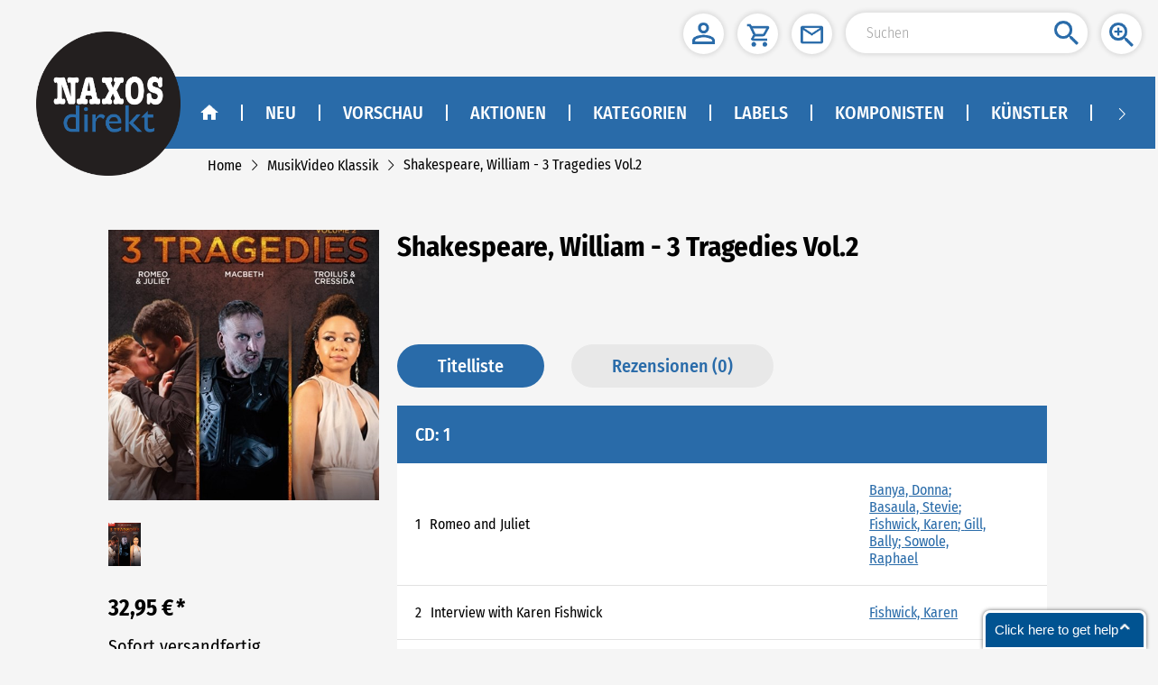

--- FILE ---
content_type: application/javascript
request_url: https://naxosdirekt.de/js/npm.babel-runtime.87554630.js
body_size: 5958
content:
(window.webpackJsonp=window.webpackJsonp||[]).push([["npm.babel-runtime"],{"03d6":function(t,n,e){var r=e("9c0e"),o=e("6ca1"),i=e("39ad")(!1),u=e("5a94")("IE_PROTO");t.exports=function(t,n){var e,f=o(t),c=0,a=[];for(e in f)e!=u&&r(f,e)&&a.push(e);for(;n.length>c;)r(f,e=n[c++])&&(~i(a,e)||a.push(e));return a}},"051b":function(t,n,e){var r=e("1a14"),o=e("10db");t.exports=e("0bad")?function(t,n,e){return r.f(t,n,o(1,e))}:function(t,n,e){return t[n]=e,t}},"05f5":function(t,n,e){var r=e("7a41"),o=e("ef08").document,i=r(o)&&r(o.createElement);t.exports=function(t){return i?o.createElement(t):{}}},"072d":function(t,n,e){"use strict";var r=e("0bad"),o=e("9876"),i=e("fed5"),u=e("1917"),f=e("0983"),c=e("9fbb"),a=Object.assign;t.exports=!a||e("4b8b")((function(){var t={},n={},e=Symbol(),r="abcdefghijklmnopqrst";return t[e]=7,r.split("").forEach((function(t){n[t]=t})),7!=a({},t)[e]||Object.keys(a({},n)).join("")!=r}))?function(t,n){for(var e=f(t),a=arguments.length,s=1,p=i.f,l=u.f;a>s;)for(var y,b=c(arguments[s++]),d=p?o(b).concat(p(b)):o(b),v=d.length,h=0;v>h;)y=d[h++],r&&!l.call(b,y)||(e[y]=b[y]);return e}:a},"0983":function(t,n,e){var r=e("c901");t.exports=function(t){return Object(r(t))}},"0ae2":function(t,n,e){var r=e("9876"),o=e("fed5"),i=e("1917");t.exports=function(t){var n=r(t),e=o.f;if(e)for(var u,f=e(t),c=i.f,a=0;f.length>a;)c.call(t,u=f[a++])&&n.push(u);return n}},"0b99":function(t,n,e){"use strict";var r=e("19fa")(!0);e("393a")(String,"String",(function(t){this._t=String(t),this._i=0}),(function(){var t,n=this._t,e=this._i;return e>=n.length?{value:void 0,done:!0}:(t=r(n,e),this._i+=t.length,{value:t,done:!1})}))},"0bad":function(t,n,e){t.exports=!e("4b8b")((function(){return 7!=Object.defineProperty({},"a",{get:function(){return 7}}).a}))},1098:function(t,n,e){"use strict";n.__esModule=!0;var r=u(e("17ed")),o=u(e("f893")),i="function"==typeof o.default&&"symbol"==typeof r.default?function(t){return typeof t}:function(t){return t&&"function"==typeof o.default&&t.constructor===o.default&&t!==o.default.prototype?"symbol":typeof t};function u(t){return t&&t.__esModule?t:{default:t}}n.default="function"==typeof o.default&&"symbol"===i(r.default)?function(t){return void 0===t?"undefined":i(t)}:function(t){return t&&"function"==typeof o.default&&t.constructor===o.default&&t!==o.default.prototype?"symbol":void 0===t?"undefined":i(t)}},"10db":function(t,n){t.exports=function(t,n){return{enumerable:!(1&t),configurable:!(2&t),writable:!(4&t),value:n}}},1609:function(t,n){t.exports=function(t){if("function"!=typeof t)throw TypeError(t+" is not a function!");return t}},"17ed":function(t,n,e){t.exports={default:e("511f"),__esModule:!0}},1836:function(t,n,e){var r=e("6ca1"),o=e("6438").f,i={}.toString,u="object"==typeof window&&window&&Object.getOwnPropertyNames?Object.getOwnPropertyNames(window):[];t.exports.f=function(t){return u&&"[object Window]"==i.call(t)?function(t){try{return o(t)}catch(t){return u.slice()}}(t):o(r(t))}},1917:function(t,n){n.f={}.propertyIsEnumerable},"19fa":function(t,n,e){var r=e("fc5e"),o=e("c901");t.exports=function(t){return function(n,e){var i,u,f=String(o(n)),c=r(e),a=f.length;return c<0||c>=a?t?"":void 0:(i=f.charCodeAt(c))<55296||i>56319||c+1===a||(u=f.charCodeAt(c+1))<56320||u>57343?t?f.charAt(c):i:t?f.slice(c,c+2):u-56320+(i-55296<<10)+65536}}},"1a14":function(t,n,e){var r=e("77e9"),o=e("faf5"),i=e("3397"),u=Object.defineProperty;n.f=e("0bad")?Object.defineProperty:function(t,n,e){if(r(t),n=i(n,!0),r(e),o)try{return u(t,n,e)}catch(t){}if("get"in e||"set"in e)throw TypeError("Accessors not supported!");return"value"in e&&(t[n]=e.value),t}},"26dd":function(t,n,e){"use strict";var r=e("6f4f"),o=e("10db"),i=e("92f0"),u={};e("051b")(u,e("cc15")("iterator"),(function(){return this})),t.exports=function(t,n,e){t.prototype=r(u,{next:o(1,e)}),i(t,n+" Iterator")}},"2f9a":function(t,n){t.exports=function(){}},"301c":function(t,n,e){e("e198")("asyncIterator")},3397:function(t,n,e){var r=e("7a41");t.exports=function(t,n){if(!r(t))return t;var e,o;if(n&&"function"==typeof(e=t.toString)&&!r(o=e.call(t)))return o;if("function"==typeof(e=t.valueOf)&&!r(o=e.call(t)))return o;if(!n&&"function"==typeof(e=t.toString)&&!r(o=e.call(t)))return o;throw TypeError("Can't convert object to primitive value")}},"393a":function(t,n,e){"use strict";var r=e("e444"),o=e("512c"),i=e("ba01"),u=e("051b"),f=e("8a0d"),c=e("26dd"),a=e("92f0"),s=e("ce7a"),p=e("cc15")("iterator"),l=!([].keys&&"next"in[].keys()),y=function(){return this};t.exports=function(t,n,e,b,d,v,h){c(e,n,b);var g,m,S,x=function(t){if(!l&&t in j)return j[t];switch(t){case"keys":case"values":return function(){return new e(this,t)}}return function(){return new e(this,t)}},O=n+" Iterator",w="values"==d,_=!1,j=t.prototype,P=j[p]||j["@@iterator"]||d&&j[d],E=P||x(d),M=d?w?x("entries"):E:void 0,L="Array"==n&&j.entries||P;if(L&&(S=s(L.call(new t)))!==Object.prototype&&S.next&&(a(S,O,!0),r||"function"==typeof S[p]||u(S,p,y)),w&&P&&"values"!==P.name&&(_=!0,E=function(){return P.call(this)}),r&&!h||!l&&!_&&j[p]||u(j,p,E),f[n]=E,f[O]=y,d)if(g={values:w?E:x("values"),keys:v?E:x("keys"),entries:M},h)for(m in g)m in j||i(j,m,g[m]);else o(o.P+o.F*(l||_),n,g);return g}},"39ad":function(t,n,e){var r=e("6ca1"),o=e("d16a"),i=e("9d11");t.exports=function(t){return function(n,e,u){var f,c=r(n),a=o(c.length),s=i(u,a);if(t&&e!=e){for(;a>s;)if((f=c[s++])!=f)return!0}else for(;a>s;s++)if((t||s in c)&&c[s]===e)return t||s||0;return!t&&-1}}},"3f6b":function(t,n,e){t.exports={default:e("b9c7"),__esModule:!0}},"41b2":function(t,n,e){"use strict";n.__esModule=!0;var r,o=e("3f6b"),i=(r=o)&&r.__esModule?r:{default:r};n.default=i.default||function(t){for(var n=1;n<arguments.length;n++){var e=arguments[n];for(var r in e)Object.prototype.hasOwnProperty.call(e,r)&&(t[r]=e[r])}return t}},"4b8b":function(t,n){t.exports=function(t){try{return!!t()}catch(t){return!0}}},"4d20":function(t,n,e){var r=e("1917"),o=e("10db"),i=e("6ca1"),u=e("3397"),f=e("9c0e"),c=e("faf5"),a=Object.getOwnPropertyDescriptor;n.f=e("0bad")?a:function(t,n){if(t=i(t),n=u(n,!0),c)try{return a(t,n)}catch(t){}if(f(t,n))return o(!r.f.call(t,n),t[n])}},"4d88":function(t,n){var e={}.toString;t.exports=function(t){return e.call(t).slice(8,-1)}},"4e71":function(t,n,e){e("e198")("observable")},"4ebc":function(t,n,e){var r=e("4d88");t.exports=Array.isArray||function(t){return"Array"==r(t)}},"511f":function(t,n,e){e("0b99"),e("658f"),t.exports=e("fcd4").f("iterator")},"512c":function(t,n,e){var r=e("ef08"),o=e("5524"),i=e("9c0c"),u=e("051b"),f=e("9c0e"),c=function(t,n,e){var a,s,p,l=t&c.F,y=t&c.G,b=t&c.S,d=t&c.P,v=t&c.B,h=t&c.W,g=y?o:o[n]||(o[n]={}),m=g.prototype,S=y?r:b?r[n]:(r[n]||{}).prototype;for(a in y&&(e=n),e)(s=!l&&S&&void 0!==S[a])&&f(g,a)||(p=s?S[a]:e[a],g[a]=y&&"function"!=typeof S[a]?e[a]:v&&s?i(p,r):h&&S[a]==p?function(t){var n=function(n,e,r){if(this instanceof t){switch(arguments.length){case 0:return new t;case 1:return new t(n);case 2:return new t(n,e)}return new t(n,e,r)}return t.apply(this,arguments)};return n.prototype=t.prototype,n}(p):d&&"function"==typeof p?i(Function.call,p):p,d&&((g.virtual||(g.virtual={}))[a]=p,t&c.R&&m&&!m[a]&&u(m,a,p)))};c.F=1,c.G=2,c.S=4,c.P=8,c.B=16,c.W=32,c.U=64,c.R=128,t.exports=c},5524:function(t,n){var e=t.exports={version:"2.6.12"};"number"==typeof __e&&(__e=e)},"5a94":function(t,n,e){var r=e("b367")("keys"),o=e("8b1a");t.exports=function(t){return r[t]||(r[t]=o(t))}},6438:function(t,n,e){var r=e("03d6"),o=e("9742").concat("length","prototype");n.f=Object.getOwnPropertyNames||function(t){return r(t,o)}},"658f":function(t,n,e){e("6858");for(var r=e("ef08"),o=e("051b"),i=e("8a0d"),u=e("cc15")("toStringTag"),f="CSSRuleList,CSSStyleDeclaration,CSSValueList,ClientRectList,DOMRectList,DOMStringList,DOMTokenList,DataTransferItemList,FileList,HTMLAllCollection,HTMLCollection,HTMLFormElement,HTMLSelectElement,MediaList,MimeTypeArray,NamedNodeMap,NodeList,PaintRequestList,Plugin,PluginArray,SVGLengthList,SVGNumberList,SVGPathSegList,SVGPointList,SVGStringList,SVGTransformList,SourceBufferList,StyleSheetList,TextTrackCueList,TextTrackList,TouchList".split(","),c=0;c<f.length;c++){var a=f[c],s=r[a],p=s&&s.prototype;p&&!p[u]&&o(p,u,a),i[a]=i.Array}},6858:function(t,n,e){"use strict";var r=e("2f9a"),o=e("ea34"),i=e("8a0d"),u=e("6ca1");t.exports=e("393a")(Array,"Array",(function(t,n){this._t=u(t),this._i=0,this._k=n}),(function(){var t=this._t,n=this._k,e=this._i++;return!t||e>=t.length?(this._t=void 0,o(1)):o(0,"keys"==n?e:"values"==n?t[e]:[e,t[e]])}),"values"),i.Arguments=i.Array,r("keys"),r("values"),r("entries")},"693d":function(t,n,e){"use strict";var r=e("ef08"),o=e("9c0e"),i=e("0bad"),u=e("512c"),f=e("ba01"),c=e("e34a").KEY,a=e("4b8b"),s=e("b367"),p=e("92f0"),l=e("8b1a"),y=e("cc15"),b=e("fcd4"),d=e("e198"),v=e("0ae2"),h=e("4ebc"),g=e("77e9"),m=e("7a41"),S=e("0983"),x=e("6ca1"),O=e("3397"),w=e("10db"),_=e("6f4f"),j=e("1836"),P=e("4d20"),E=e("fed5"),M=e("1a14"),L=e("9876"),T=P.f,k=M.f,F=j.f,A=r.Symbol,N=r.JSON,C=N&&N.stringify,I=y("_hidden"),D=y("toPrimitive"),G={}.propertyIsEnumerable,R=s("symbol-registry"),V=s("symbols"),J=s("op-symbols"),W=Object.prototype,H="function"==typeof A&&!!E.f,z=r.QObject,B=!z||!z.prototype||!z.prototype.findChild,K=i&&a((function(){return 7!=_(k({},"a",{get:function(){return k(this,"a",{value:7}).a}})).a}))?function(t,n,e){var r=T(W,n);r&&delete W[n],k(t,n,e),r&&t!==W&&k(W,n,r)}:k,q=function(t){var n=V[t]=_(A.prototype);return n._k=t,n},Y=H&&"symbol"==typeof A.iterator?function(t){return"symbol"==typeof t}:function(t){return t instanceof A},Q=function(t,n,e){return t===W&&Q(J,n,e),g(t),n=O(n,!0),g(e),o(V,n)?(e.enumerable?(o(t,I)&&t[I][n]&&(t[I][n]=!1),e=_(e,{enumerable:w(0,!1)})):(o(t,I)||k(t,I,w(1,{})),t[I][n]=!0),K(t,n,e)):k(t,n,e)},U=function(t,n){g(t);for(var e,r=v(n=x(n)),o=0,i=r.length;i>o;)Q(t,e=r[o++],n[e]);return t},X=function(t){var n=G.call(this,t=O(t,!0));return!(this===W&&o(V,t)&&!o(J,t))&&(!(n||!o(this,t)||!o(V,t)||o(this,I)&&this[I][t])||n)},Z=function(t,n){if(t=x(t),n=O(n,!0),t!==W||!o(V,n)||o(J,n)){var e=T(t,n);return!e||!o(V,n)||o(t,I)&&t[I][n]||(e.enumerable=!0),e}},$=function(t){for(var n,e=F(x(t)),r=[],i=0;e.length>i;)o(V,n=e[i++])||n==I||n==c||r.push(n);return r},tt=function(t){for(var n,e=t===W,r=F(e?J:x(t)),i=[],u=0;r.length>u;)!o(V,n=r[u++])||e&&!o(W,n)||i.push(V[n]);return i};H||(f((A=function(){if(this instanceof A)throw TypeError("Symbol is not a constructor!");var t=l(arguments.length>0?arguments[0]:void 0),n=function(e){this===W&&n.call(J,e),o(this,I)&&o(this[I],t)&&(this[I][t]=!1),K(this,t,w(1,e))};return i&&B&&K(W,t,{configurable:!0,set:n}),q(t)}).prototype,"toString",(function(){return this._k})),P.f=Z,M.f=Q,e("6438").f=j.f=$,e("1917").f=X,E.f=tt,i&&!e("e444")&&f(W,"propertyIsEnumerable",X,!0),b.f=function(t){return q(y(t))}),u(u.G+u.W+u.F*!H,{Symbol:A});for(var nt="hasInstance,isConcatSpreadable,iterator,match,replace,search,species,split,toPrimitive,toStringTag,unscopables".split(","),et=0;nt.length>et;)y(nt[et++]);for(var rt=L(y.store),ot=0;rt.length>ot;)d(rt[ot++]);u(u.S+u.F*!H,"Symbol",{for:function(t){return o(R,t+="")?R[t]:R[t]=A(t)},keyFor:function(t){if(!Y(t))throw TypeError(t+" is not a symbol!");for(var n in R)if(R[n]===t)return n},useSetter:function(){B=!0},useSimple:function(){B=!1}}),u(u.S+u.F*!H,"Object",{create:function(t,n){return void 0===n?_(t):U(_(t),n)},defineProperty:Q,defineProperties:U,getOwnPropertyDescriptor:Z,getOwnPropertyNames:$,getOwnPropertySymbols:tt});var it=a((function(){E.f(1)}));u(u.S+u.F*it,"Object",{getOwnPropertySymbols:function(t){return E.f(S(t))}}),N&&u(u.S+u.F*(!H||a((function(){var t=A();return"[null]"!=C([t])||"{}"!=C({a:t})||"{}"!=C(Object(t))}))),"JSON",{stringify:function(t){for(var n,e,r=[t],o=1;arguments.length>o;)r.push(arguments[o++]);if(e=n=r[1],(m(n)||void 0!==t)&&!Y(t))return h(n)||(n=function(t,n){if("function"==typeof e&&(n=e.call(this,t,n)),!Y(n))return n}),r[1]=n,C.apply(N,r)}}),A.prototype[D]||e("051b")(A.prototype,D,A.prototype.valueOf),p(A,"Symbol"),p(Math,"Math",!0),p(r.JSON,"JSON",!0)},"6ca1":function(t,n,e){var r=e("9fbb"),o=e("c901");t.exports=function(t){return r(o(t))}},"6f4f":function(t,n,e){var r=e("77e9"),o=e("85e7"),i=e("9742"),u=e("5a94")("IE_PROTO"),f=function(){},c=function(){var t,n=e("05f5")("iframe"),r=i.length;for(n.style.display="none",e("9141").appendChild(n),n.src="javascript:",(t=n.contentWindow.document).open(),t.write("<script>document.F=Object<\/script>"),t.close(),c=t.F;r--;)delete c.prototype[i[r]];return c()};t.exports=Object.create||function(t,n){var e;return null!==t?(f.prototype=r(t),e=new f,f.prototype=null,e[u]=t):e=c(),void 0===n?e:o(e,n)}},"77e9":function(t,n,e){var r=e("7a41");t.exports=function(t){if(!r(t))throw TypeError(t+" is not an object!");return t}},"7a41":function(t,n){t.exports=function(t){return"object"==typeof t?null!==t:"function"==typeof t}},8119:function(t,n,e){e("693d"),e("dfe5"),e("301c"),e("4e71"),t.exports=e("5524").Symbol},"85e7":function(t,n,e){var r=e("1a14"),o=e("77e9"),i=e("9876");t.exports=e("0bad")?Object.defineProperties:function(t,n){o(t);for(var e,u=i(n),f=u.length,c=0;f>c;)r.f(t,e=u[c++],n[e]);return t}},"8a0d":function(t,n){t.exports={}},"8b1a":function(t,n){var e=0,r=Math.random();t.exports=function(t){return"Symbol(".concat(void 0===t?"":t,")_",(++e+r).toString(36))}},9141:function(t,n,e){var r=e("ef08").document;t.exports=r&&r.documentElement},"92f0":function(t,n,e){var r=e("1a14").f,o=e("9c0e"),i=e("cc15")("toStringTag");t.exports=function(t,n,e){t&&!o(t=e?t:t.prototype,i)&&r(t,i,{configurable:!0,value:n})}},9742:function(t,n){t.exports="constructor,hasOwnProperty,isPrototypeOf,propertyIsEnumerable,toLocaleString,toString,valueOf".split(",")},9876:function(t,n,e){var r=e("03d6"),o=e("9742");t.exports=Object.keys||function(t){return r(t,o)}},"9c0c":function(t,n,e){var r=e("1609");t.exports=function(t,n,e){if(r(t),void 0===n)return t;switch(e){case 1:return function(e){return t.call(n,e)};case 2:return function(e,r){return t.call(n,e,r)};case 3:return function(e,r,o){return t.call(n,e,r,o)}}return function(){return t.apply(n,arguments)}}},"9c0e":function(t,n){var e={}.hasOwnProperty;t.exports=function(t,n){return e.call(t,n)}},"9d11":function(t,n,e){var r=e("fc5e"),o=Math.max,i=Math.min;t.exports=function(t,n){return(t=r(t))<0?o(t+n,0):i(t,n)}},"9fbb":function(t,n,e){var r=e("4d88");t.exports=Object("z").propertyIsEnumerable(0)?Object:function(t){return"String"==r(t)?t.split(""):Object(t)}},b367:function(t,n,e){var r=e("5524"),o=e("ef08"),i=o["__core-js_shared__"]||(o["__core-js_shared__"]={});(t.exports=function(t,n){return i[t]||(i[t]=void 0!==n?n:{})})("versions",[]).push({version:r.version,mode:e("e444")?"pure":"global",copyright:"© 2020 Denis Pushkarev (zloirock.ru)"})},b9c7:function(t,n,e){e("e507"),t.exports=e("5524").Object.assign},ba01:function(t,n,e){t.exports=e("051b")},c901:function(t,n){t.exports=function(t){if(null==t)throw TypeError("Can't call method on  "+t);return t}},cc15:function(t,n,e){var r=e("b367")("wks"),o=e("8b1a"),i=e("ef08").Symbol,u="function"==typeof i;(t.exports=function(t){return r[t]||(r[t]=u&&i[t]||(u?i:o)("Symbol."+t))}).store=r},ce7a:function(t,n,e){var r=e("9c0e"),o=e("0983"),i=e("5a94")("IE_PROTO"),u=Object.prototype;t.exports=Object.getPrototypeOf||function(t){return t=o(t),r(t,i)?t[i]:"function"==typeof t.constructor&&t instanceof t.constructor?t.constructor.prototype:t instanceof Object?u:null}},d16a:function(t,n,e){var r=e("fc5e"),o=Math.min;t.exports=function(t){return t>0?o(r(t),9007199254740991):0}},dfe5:function(t,n){},e198:function(t,n,e){var r=e("ef08"),o=e("5524"),i=e("e444"),u=e("fcd4"),f=e("1a14").f;t.exports=function(t){var n=o.Symbol||(o.Symbol=i?{}:r.Symbol||{});"_"==t.charAt(0)||t in n||f(n,t,{value:u.f(t)})}},e34a:function(t,n,e){var r=e("8b1a")("meta"),o=e("7a41"),i=e("9c0e"),u=e("1a14").f,f=0,c=Object.isExtensible||function(){return!0},a=!e("4b8b")((function(){return c(Object.preventExtensions({}))})),s=function(t){u(t,r,{value:{i:"O"+ ++f,w:{}}})},p=t.exports={KEY:r,NEED:!1,fastKey:function(t,n){if(!o(t))return"symbol"==typeof t?t:("string"==typeof t?"S":"P")+t;if(!i(t,r)){if(!c(t))return"F";if(!n)return"E";s(t)}return t[r].i},getWeak:function(t,n){if(!i(t,r)){if(!c(t))return!0;if(!n)return!1;s(t)}return t[r].w},onFreeze:function(t){return a&&p.NEED&&c(t)&&!i(t,r)&&s(t),t}}},e444:function(t,n){t.exports=!0},e507:function(t,n,e){var r=e("512c");r(r.S+r.F,"Object",{assign:e("072d")})},ea34:function(t,n){t.exports=function(t,n){return{value:n,done:!!t}}},ef08:function(t,n){var e=t.exports="undefined"!=typeof window&&window.Math==Math?window:"undefined"!=typeof self&&self.Math==Math?self:Function("return this")();"number"==typeof __g&&(__g=e)},f893:function(t,n,e){t.exports={default:e("8119"),__esModule:!0}},faf5:function(t,n,e){t.exports=!e("0bad")&&!e("4b8b")((function(){return 7!=Object.defineProperty(e("05f5")("div"),"a",{get:function(){return 7}}).a}))},fc5e:function(t,n){var e=Math.ceil,r=Math.floor;t.exports=function(t){return isNaN(t=+t)?0:(t>0?r:e)(t)}},fcd4:function(t,n,e){n.f=e("cc15")},fed5:function(t,n){n.f=Object.getOwnPropertySymbols}}]);

--- FILE ---
content_type: application/javascript
request_url: https://d1gwclp1pmzk26.cloudfront.net/4-9/widget-js/templates/templates_cmpld/social_ui_big.js.min.js
body_size: 122663
content:
(function(){var b=Handlebars.template,a=ClickDeskHandlebars.templates=ClickDeskHandlebars.templates||{};a["clickdesk-agent-typing-entry"]=b(function(g,n,f,m,l){this.compilerInfo=[4,">= 1.0.0"];f=this.merge(f,g.helpers);l=l||{};var j="",d,h,i="function",k=this.escapeExpression,o=this;function e(s,r){var p,q;if(q=f.message){p=q.call(s,{hash:{},data:r})}else{q=(s&&s.message);p=typeof q===i?q.call(s,{hash:{},data:r}):q}return k(p)}function c(q,p){return"is typing..."}j+='<li class="';if(h=f.agent_id){d=h.call(n,{hash:{},data:l})}else{h=(n&&n.agent_id);d=typeof h===i?h.call(n,{hash:{},data:l}):h}j+=k(d)+'" style="color: rgb(153, 153, 153) !important;margin-top: -2px !important;background: rgb(255, 255, 255) !important;padding-top: 5px !important;"><span style="color:#999 !important;"><span style="color:#999 !important;text-transform:capitalize!important;display:inline !important">';if(h=f.agent_name){d=h.call(n,{hash:{},data:l})}else{h=(n&&n.agent_name);d=typeof h===i?h.call(n,{hash:{},data:l}):h}j+=k(d)+"</span> ";d=f["if"].call(n,(n&&n.message),{hash:{},inverse:o.program(3,c,l),fn:o.program(1,e,l),data:l});if(d||d===0){j+=d}j+='</span><img src="http://my.clickdesk.com/img/webchat/pencil.gif" style="margin-top: -5px;height:19px;width:19px;vertical-align: middle!important;"> </span></li>';return j});a["clickdesk-chat-session"]=b(function(U,c,T,y,ah){this.compilerInfo=[4,">= 1.0.0"];T=this.merge(T,U.helpers);ah=ah||{};var t="",B,n,v,s="function",aa=this.escapeExpression,h=this,S=T.helperMissing,H=T.blockHelperMissing;function R(aj,ai){return'<div style="display: table-cell;">\n		<div style="display: table;height: 100%;width: 100%;">'}function Q(aj,ai){return'\n				style="display: table-row!important;position: relative !important;" '}function O(aj,ai){return'\n				<div\n					style="display: block;font-weight: normal !important;height: 100%;position: relative !important;display: table-cell;">\n					<div style="bottom: 0;height: 100%;position: relative !important;right: 0;">\n						<ul id="clickdesk_session"\n							style="border-bottom: 1px solid #C8C8C8 !important;display: block;height: 100%;left: 0;overflow: auto;position: absolute;right: 0;visibility: visible;">\n						</ul>\n					</div>\n				</div>\n				'}function L(aj,ai){return'\n				<ul id="clickdesk_session" style="border-bottom: 1px solid #EAE8DB !important;"></ul>\n				'}function G(aj,ai){return'\n				style="overflow:visible!important;position:relative !important;display: table-row!important;height: 30px;"\n				'}function K(aj,ai){return'<div style="padding: 3px 10px!important;position: relative !important;">'}function F(aj,ai){return'<li><a id="cd_voice" class="sprite-icons-icon-first"\n									onclick="return false;"></a></li>'}function A(aj,ai){return'<li><a id="cd_send_email_to_visitor"\n									class="sprite-icons-icon-mail" onclick="return false;"></a></li>\n							'}function w(aj,ai){return'<li><a id="cd_smile" class="sprite-icons-icon-smiley"\n									onclick="return false;"></a></li>'}function u(aj,ai){return"<li><a id=\"cd_file_upload_container\" class=\"\"\n									onclick=\"if (ClickDesk_DOM.has_class('#cd_file_upload_container', 'disabled')) return false;ClickDesk_DOM.fire_event(document.getElementById('cd_upload'), 'click'); return false;\"\n									style=\"background:none !important;\">\n									<span\n										style=\"background:url('//d1gwclp1pmzk26.cloudfront.net/img/social-sprite.png') no-repeat top left!important;background-position: -220px -17px!important;width: 15px!important;height: 15px!important;display:inline-block;\"></span></a>\n							</li>"}function m(aj,ai){return"bottom:0px!important "}function k(aj,ai){return"top: 75px!important; "}function i(al,ak){var ai="",aj;ai+='\n						<a id="clickdesk_mobile_close_chat"\n							title="';aj=T["if"].call(al,(al&&al.system_message_prefs),{hash:{},inverse:h.program(29,d,ak),fn:h.program(26,g,ak),data:ak});if(aj||aj===0){ai+=aj}ai+='"\n							style="font-size: 13px;display: inline-block;margin-left: 5px;color: blue;float: right;">\n							';aj=T["if"].call(al,(al&&al.system_message_prefs),{hash:{},inverse:h.program(29,d,ak),fn:h.program(26,g,ak),data:ak});if(aj||aj===0){ai+=aj}ai+="</a>\n						";return ai}function g(ak,aj){var ai;ai=T["if"].call(ak,((ai=(ak&&ak.system_message_prefs)),ai==null||ai===false?ai:ai.CLOSE_ICON_TITLE),{hash:{},inverse:h.program(29,d,aj),fn:h.program(27,e,aj),data:aj});if(ai||ai===0){return ai}else{return""}}function e(ak,aj){var ai;return aa(((ai=((ai=(ak&&ak.system_message_prefs)),ai==null||ai===false?ai:ai.CLOSE_ICON_TITLE)),typeof ai===s?ai.apply(ak):ai))}function d(aj,ai){return"Close"}function ae(aj,ai){return'\n						<ul id="cd_user_rating">\n							<li><a rel="1" class="cd-undone" onclick="return false;"></a></li>\n							<li><a rel="2" class="cd-undone" onclick="return false;"></a></li>\n							<li><a rel="3" class="cd-undone" onclick="return false;"></a></li>\n							<li><a rel="4" class="cd-undone" onclick="return false;"></a></li>\n							<li><a rel="5" class="cd-undone" onclick="return false;"></a></li>\n						</ul>\n						'}function ac(aj,ai){return"\n				</div>"}function Z(aj,ai){return' style="display: table-row!important;height: 45px;" '}function X(aj,ai){return"display:block;"}function V(aj,ai){return"padding-right:50px!important;"}function N(ak,aj){var ai;return aa(((ai=((ai=(ak&&ak.online_form_prefs)),ai==null||ai===false?ai:ai.prechat_form_message_label)),typeof ai===s?ai.apply(ak):ai))}function J(aj,ai){return"Enter message"}function E(an,am){var ai="",ak,al,aj;ai+='\n			<div class="cd-info-popup">\n				<div id="clickdesk_proactive_visitor_details_window" class="cdw-chat-popup" style="display:none;">\n					<div class="cdw-chat-popup-faded">\n						';ak=T["if"].call(an,(an&&an.proactive_visitor_info_form_header),{hash:{},inverse:h.program(48,x,am),fn:h.program(46,C,am),data:am});if(ak||ak===0){ai+=ak}ai+='</div>\n					<div class="cdw-chat-popup-text">\n						<input\n							type="';ak=T["if"].call(an,(an&&an.prechat_namefield_emailvstext_label),{hash:{},inverse:h.program(52,o,am),fn:h.program(50,q,am),data:am});if(ak||ak===0){ai+=ak}ai+='"\n							placeholder="';if(al=T.prechat_form_name_label){ak=al.call(an,{hash:{},data:am})}else{al=(an&&an.prechat_form_name_label);ak=typeof al===s?al.call(an,{hash:{},data:am}):al}ai+=aa(ak);ak=(al=T.cd_if_property||(an&&an.cd_if_property),aj={hash:{},inverse:h.program(56,j,am),fn:h.program(54,l,am),data:am},al?al.call(an,"prechat_form_name_required",aj):S.call(an,"cd_if_property","prechat_form_name_required",aj));if(ak||ak===0){ai+=ak}ai+='"\n							id="cd_proactive_visitor_name" class="cdw-chat-popup-form-text" maxlength="50"\n							';ak=(al=T.cd_if_property||(an&&an.cd_if_property),aj={hash:{},inverse:h.program(60,ag,am),fn:h.program(58,f,am),data:am},al?al.call(an,"prechat_form_name_required",aj):S.call(an,"cd_if_property","prechat_form_name_required",aj));if(ak||ak===0){ai+=ak}ai+=' ref_cookie_name="visitor_name"\n							style="width: 100%;box-sizing: border-box;" />\n					</div>\n					<div class="cdw-chat-popup-text">\n						<input type="';ak=T["if"].call(an,(an&&an.prechat_emailvstext_label),{hash:{},inverse:h.program(64,ad,am),fn:h.program(62,af,am),data:am});if(ak||ak===0){ai+=ak}ai+='"\n							placeholder="';if(al=T.prechat_form_email_label){ak=al.call(an,{hash:{},data:am})}else{al=(an&&an.prechat_form_email_label);ak=typeof al===s?al.call(an,{hash:{},data:am}):al}ai+=aa(ak);ak=(al=T.cd_if_property||(an&&an.cd_if_property),aj={hash:{},inverse:h.program(56,j,am),fn:h.program(54,l,am),data:am},al?al.call(an,"prechat_form_email_required",aj):S.call(an,"cd_if_property","prechat_form_email_required",aj));if(ak||ak===0){ai+=ak}ai+='"\n							class="cdw-chat-popup-form-text" id="cd_proactive_visitor_email" maxlength="50"\n							';ak=(al=T.cd_if_property||(an&&an.cd_if_property),aj={hash:{},inverse:h.program(60,ag,am),fn:h.program(58,f,am),data:am},al?al.call(an,"prechat_form_email_required",aj):S.call(an,"cd_if_property","prechat_form_email_required",aj));if(ak||ak===0){ai+=ak}ai+=' ref_cookie_name="visitor_email"\n							style="width: 100%;box-sizing: border-box;" />\n					</div>\n					';ak=(al=T.cd_if_property||(an&&an.cd_if_property),aj={hash:{},inverse:h.noop,fn:h.program(66,ab,am),data:am},al?al.call(an,"prechat_form_show_custom_field_required",aj):S.call(an,"cd_if_property","prechat_form_show_custom_field_required",aj));if(ak||ak===0){ai+=ak}ai+="\n					";ak=T["if"].call(an,(an&&an.prechat_form_gdpr_label),{hash:{},inverse:h.noop,fn:h.program(68,Y,am),data:am});if(ak||ak===0){ai+=ak}ai+='\n					<div class="cdw-chat-popup-error" id="cd_proactive_visitor_error"></div>\n					<div class="cdw-chat-popup-text">\n						<input type="submit"\n							value="';ak=T["if"].call(an,(an&&an.proactive_visitor_info_form_save_text),{hash:{},inverse:h.program(75,I,am),fn:h.program(73,M,am),data:am});if(ak||ak===0){ai+=ak}ai+='"\n							id="cd_proactive_visitor_info_save" class="cdw-chat-popup-form-button">\n						<input type="submit" id="cd_proactive_visitor_info_cancel"\n							class="cdw-chat-popup-form-button cd-cancel" onclick="return false;"\n							value="';ak=T["if"].call(an,(an&&an.proactive_visitor_info_form_cancel_text),{hash:{},inverse:h.program(79,z,am),fn:h.program(77,D,am),data:am});if(ak||ak===0){ai+=ak}ai+='" />\n					</div>\n				</div>\n			</div>\n			';return ai}function C(al,ak){var ai,aj;if(aj=T.proactive_visitor_info_form_header){ai=aj.call(al,{hash:{},data:ak})}else{aj=(al&&al.proactive_visitor_info_form_header);ai=typeof aj===s?aj.call(al,{hash:{},data:ak}):aj}return aa(ai)}function x(aj,ai){return"Please\n						provide contact details for better assistance"}function q(al,ak){var ai,aj;if(aj=T.prechat_namefield_emailvstext_label){ai=aj.call(al,{hash:{},data:ak})}else{aj=(al&&al.prechat_namefield_emailvstext_label);ai=typeof aj===s?aj.call(al,{hash:{},data:ak}):aj}return aa(ai)}function o(aj,ai){return"text"}function l(aj,ai){return" *"}function j(aj,ai){return" "}function f(aj,ai){return'required="required" '}function ag(aj,ai){return"\n							"}function af(al,ak){var ai,aj;if(aj=T.prechat_emailvstext_label){ai=aj.call(al,{hash:{},data:ak})}else{aj=(al&&al.prechat_emailvstext_label);ai=typeof aj===s?aj.call(al,{hash:{},data:ak}):aj}return aa(ai)}function ad(aj,ai){return"email"}function ab(an,am){var ai="",ak,al,aj;ai+='\n					<div class="cdw-chat-popup-text">\n						<input type="';if(al=T.prechat_customfield_emailvstext_label){ak=al.call(an,{hash:{},data:am})}else{al=(an&&an.prechat_customfield_emailvstext_label);ak=typeof al===s?al.call(an,{hash:{},data:am}):al}ai+=aa(ak)+'"\n							placeholder="';if(al=T.prechat_custom_field_label){ak=al.call(an,{hash:{},data:am})}else{al=(an&&an.prechat_custom_field_label);ak=typeof al===s?al.call(an,{hash:{},data:am}):al}ai+=aa(ak);ak=(al=T.cd_if_property||(an&&an.cd_if_property),aj={hash:{},inverse:h.program(56,j,am),fn:h.program(54,l,am),data:am},al?al.call(an,"prechat_form_custom_field_required",aj):S.call(an,"cd_if_property","prechat_form_custom_field_required",aj));if(ak||ak===0){ai+=ak}ai+='"\n							id="cd_proactive_visitor_custom" class="cdw-chat-popup-form-text" maxlength="50"\n							';ak=(al=T.cd_if_property||(an&&an.cd_if_property),aj={hash:{},inverse:h.program(60,ag,am),fn:h.program(58,f,am),data:am},al?al.call(an,"prechat_form_custom_field_required",aj):S.call(an,"cd_if_property","prechat_form_custom_field_required",aj));if(ak||ak===0){ai+=ak}ai+=' ref_cookie_name="custom_field"\n							style="width: 100%;box-sizing: border-box;" />\n					</div>\n					';return ai}function Y(an,am){var ai="",ak,al,aj;ai+='\n					<div class="cd-field-label"\n						style="position: relative;box-sizing: border-box;margin-bottom: 5px!important;">\n						<label\n							style="padding: 5px 20px;cursor: pointer;font-size: 10.6px!important;border-radius: 1px!important;line-height: 1.3!important;display: inline-block;">\n							<input type="checkbox" id="cd_custom_checkbox_chatbox"\n								style="position: absolute;left: 3px;top: 7px;" rel="';if(al=T.prechat_form_gdpr_label){ak=al.call(an,{hash:{},data:am})}else{al=(an&&an.prechat_form_gdpr_label);ak=typeof al===s?al.call(an,{hash:{},data:am}):al}ai+=aa(ak)+'"\n								';ak=(al=T.cd_if_property||(an&&an.cd_if_property),aj={hash:{},inverse:h.program(71,P,am),fn:h.program(69,W,am),data:am},al?al.call(an,"prechat_form_gdpr_href_label_required",aj):S.call(an,"cd_if_property","prechat_form_gdpr_href_label_required",aj));if(ak||ak===0){ai+=ak}ai+=' placeholder="';if(al=T.prechat_form_gdpr_label){ak=al.call(an,{hash:{},data:am})}else{al=(an&&an.prechat_form_gdpr_label);ak=typeof al===s?al.call(an,{hash:{},data:am}):al}ai+=aa(ak)+'"\n								ref_cookie_name="visitor_gdpr" />\n							<a target="_blank" href="';if(al=T.prechat_form_gdpr_href_label){ak=al.call(an,{hash:{},data:am})}else{al=(an&&an.prechat_form_gdpr_href_label);ak=typeof al===s?al.call(an,{hash:{},data:am}):al}ai+=aa(ak)+'"\n								style="font-size: 10px!important;">';if(al=T.prechat_form_gdpr_label){ak=al.call(an,{hash:{},data:am})}else{al=(an&&an.prechat_form_gdpr_label);ak=typeof al===s?al.call(an,{hash:{},data:am}):al}ai+=aa(ak)+"</a>\n						</label>\n					</div>\n					";return ai}function W(aj,ai){return'required="required"\n								'}function P(ak,aj){var ai="";return ai}function M(al,ak){var ai,aj;if(aj=T.proactive_visitor_info_form_save_text){ai=aj.call(al,{hash:{},data:ak})}else{aj=(al&&al.proactive_visitor_info_form_save_text);ai=typeof aj===s?aj.call(al,{hash:{},data:ak}):aj}return aa(ai)}function I(aj,ai){return"Save"}function D(al,ak){var ai,aj;if(aj=T.proactive_visitor_info_form_cancel_text){ai=aj.call(al,{hash:{},data:ak})}else{aj=(al&&al.proactive_visitor_info_form_cancel_text);ai=typeof aj===s?aj.call(al,{hash:{},data:ak}):aj}return aa(ai)}function z(aj,ai){return"Cancel"}function r(aj,ai){return"\n		</div>\n	</div>"}function p(al,ak){var aj,ai;return aa((aj=T.add_cd_styles||(al&&al.add_cd_styles),ai={hash:{},data:ak},aj?aj.call(al,":-moz-any(#clickdesk_chat_session){position:static !important;}",ai):S.call(al,"add_cd_styles",":-moz-any(#clickdesk_chat_session){position:static !important;}",ai)))}t+='<div id="clickdesk_chat_session" class="cd-chat-content" style="display:none;position:relative">\n\n	';B=T["if"].call(c,(c&&c.popout_window),{hash:{},inverse:h.noop,fn:h.program(1,R,ah),data:ah});if(B||B===0){t+=B}t+='\n			<div id="clickdesk_chat_messages" class="cd-comment-area" ';B=T["if"].call(c,(c&&c.popout_window),{hash:{},inverse:h.noop,fn:h.program(3,Q,ah),data:ah});if(B||B===0){t+=B}t+=">\n				";B=T["if"].call(c,(c&&c.popout_window),{hash:{},inverse:h.program(7,L,ah),fn:h.program(5,O,ah),data:ah});if(B||B===0){t+=B}t+='\n\n			</div>\n			<div class="cd-list-sec" ';B=T["if"].call(c,(c&&c.popout_window),{hash:{},inverse:h.noop,fn:h.program(9,G,ah),data:ah});if(B||B===0){t+=B}t+=">\n				";B=T["if"].call(c,(c&&c.popout_window),{hash:{},inverse:h.noop,fn:h.program(11,K,ah),data:ah});if(B||B===0){t+=B}t+='\n					<div class="cd-list-sec-left" style="min-width: 60px!important;">\n						<ul>\n							';v={hash:{},inverse:h.noop,fn:h.program(13,F,ah),data:ah};if(n=T.cd_is_customer_enabled){B=n.call(c,v)}else{n=(c&&c.cd_is_customer_enabled);B=typeof n===s?n.call(c,v):n}if(!T.cd_is_customer_enabled){B=H.call(c,B,{hash:{},inverse:h.noop,fn:h.program(13,F,ah),data:ah})}if(B||B===0){t+=B}t+="\n							";v={hash:{},inverse:h.noop,fn:h.program(15,A,ah),data:ah};if(n=T.cd_is_customer_enabled){B=n.call(c,v)}else{n=(c&&c.cd_is_customer_enabled);B=typeof n===s?n.call(c,v):n}if(!T.cd_is_customer_enabled){B=H.call(c,B,{hash:{},inverse:h.noop,fn:h.program(15,A,ah),data:ah})}if(B||B===0){t+=B}t+="\n							";v={hash:{},inverse:h.noop,fn:h.program(17,w,ah),data:ah};if(n=T.cd_is_customer_enabled){B=n.call(c,v)}else{n=(c&&c.cd_is_customer_enabled);B=typeof n===s?n.call(c,v):n}if(!T.cd_is_customer_enabled){B=H.call(c,B,{hash:{},inverse:h.noop,fn:h.program(17,w,ah),data:ah})}if(B||B===0){t+=B}t+="\n							";v={hash:{},inverse:h.noop,fn:h.program(19,u,ah),data:ah};if(n=T.cd_is_customer_enabled){B=n.call(c,v)}else{n=(c&&c.cd_is_customer_enabled);B=typeof n===s?n.call(c,v):n}if(!T.cd_is_customer_enabled){B=H.call(c,B,{hash:{},inverse:h.noop,fn:h.program(19,u,ah),data:ah})}if(B||B===0){t+=B}t+='\n							<li><input type="file" name="cd_upload" multiple="multiple" id="cd_upload" class=""\n									onchange="ClickDesk_File_Upload.upload_file(this);"\n									style="opacity: 0;display: none;" /><img id="cd_file_upload_process" src=""\n									style="display: none;width:18px;height:18px;" /></li>\n							<li style="   display: none;"><a class="" id="cd_rating" onclick="return false;">0</a></li>\n						</ul>\n						<div id="clickdesk_smilediv"\n							style="display:none;position: absolute;z-index: 1!important;width: 120px;margin-left:3px!important;';B=T["if"].call(c,(c&&c.popout_window),{hash:{},inverse:h.program(23,k,ah),fn:h.program(21,m,ah),data:ah});if(B||B===0){t+=B}t+='">\n							<div>\n								<span class="cd-smiley-container cd-Smile"></span><span\n									class="cd-smiley-container cd-Laugh"></span><span\n									class="cd-smiley-container cd-Cool"></span><span\n									class="cd-smiley-container cd-Counter"></span>\n								<span class="cd-smiley-container cd-Wink"></span><span\n									class="cd-smiley-container cd-Cheeky"></span><span\n									class="cd-smiley-container cd-Sweating"></span><span\n									class="cd-smiley-container cd-Crying"></span>\n								<span class="cd-smiley-container cd-Angry"></span><span\n									class="cd-smiley-container cd-Giggle"></span><span\n									class="cd-smiley-container cd-Allforyou"></span><span\n									class="cd-smiley-container cd-Hmm"></span>\n								<span class="cd-smiley-container cd-Heart"></span><span\n									class="cd-smiley-container cd-Star"></span><span\n									class="cd-smiley-container cd-Yes"></span><span\n									class="cd-smiley-container cd-No"></span>\n								<div style="text-align:left;border-top: 1px solid whiteSmoke;padding: 2px;height:22px;">\n									<div id="cd_set_smilyName"\n										style="color:white!important;padding-left: 7px;float:left!important;"></div>\n									<div id="cd_set_smilySymbol"\n										style="color:white!important;margin-right: 12px;float:right!important;"></div>\n								</div>\n							</div>\n						</div>\n					</div>\n\n					<div class="cd-list-sec-right">\n						';B=T["if"].call(c,(c&&c.mobile_browser),{hash:{},inverse:h.noop,fn:h.program(25,i,ah),data:ah});if(B||B===0){t+=B}t+="\n\n						";v={hash:{},inverse:h.noop,fn:h.program(31,ae,ah),data:ah};if(n=T.cd_is_customer_enabled){B=n.call(c,v)}else{n=(c&&c.cd_is_customer_enabled);B=typeof n===s?n.call(c,v):n}if(!T.cd_is_customer_enabled){B=H.call(c,B,{hash:{},inverse:h.noop,fn:h.program(31,ae,ah),data:ah})}if(B||B===0){t+=B}t+="\n					</div>\n\n					";B=T["if"].call(c,(c&&c.popout_window),{hash:{},inverse:h.noop,fn:h.program(33,ac,ah),data:ah});if(B||B===0){t+=B}t+='\n			</div>\n			<div class="cd-inp-out" ';B=T["if"].call(c,(c&&c.popout_window),{hash:{},inverse:h.noop,fn:h.program(35,Z,ah),data:ah});if(B||B===0){t+=B}t+='>\n				<form onsubmit="return ClickDesk_Message_Util.submit_chat_form();" id="cdChatSendForm"\n					class="cd-comment-area" name="broadcastchatForm"\n					style="position: relative;';B=T.unless.call(c,(c&&c.popout_window),{hash:{},inverse:h.noop,fn:h.program(37,X,ah),data:ah});if(B||B===0){t+=B}t+='">\n					<textarea rows="0" cols="0" id="broadcastchat" name="broadcastchat" maxlength="200"\n						style="background-image: none!important;';B=T["if"].call(c,(c&&c.mobile_browser),{hash:{},inverse:h.noop,fn:h.program(39,V,ah),data:ah});if(B||B===0){t+=B}t+='"\n						placeholder="';B=T["if"].call(c,((B=(c&&c.online_form_prefs)),B==null||B===false?B:B.prechat_form_message_label),{hash:{},inverse:h.program(43,J,ah),fn:h.program(41,N,ah),data:ah});if(B||B===0){t+=B}t+='"></textarea>\n					<div class="cd-form-sec"\n						style="border-radius: 0px!important;margin: 0px!important;padding: 0px!important;height:0 !important;width:0 !important;">\n						<ul\n							style="margin: 0px!important;padding: 0px!important;height:0 !important;width:0 !important;">\n							<li\n								style="margin: 0px!important;padding: 0px!important;height:0 !important;width:0 !important;">\n								<input class="clickdesk_next" id="broadcastchatsend" type="submit" value="" /></li>\n						</ul>\n					</div>\n				</form>\n			</div>\n			';B=T["with"].call(c,(c&&c.online_form_prefs),{hash:{},inverse:h.noop,fn:h.program(45,E,ah),data:ah});if(B||B===0){t+=B}t+="\n			";B=T["if"].call(c,(c&&c.popout_window),{hash:{},inverse:h.noop,fn:h.program(81,r,ah),data:ah});if(B||B===0){t+=B}t+="\n	"+aa((n=T.add_cd_styles||(c&&c.add_cd_styles),v={hash:{},data:ah},n?n.call(c,".queued div.cd-message-welcome::after {content: url(https://d1gwclp1pmzk26.cloudfront.net/clickdesk-ui/browser/img/ajax-load-black.gif);float: right;}.clickdesk .queued .queued-offline{margin-left:10px;}",v):S.call(c,"add_cd_styles",".queued div.cd-message-welcome::after {content: url(https://d1gwclp1pmzk26.cloudfront.net/clickdesk-ui/browser/img/ajax-load-black.gif);float: right;}.clickdesk .queued .queued-offline{margin-left:10px;}",v)))+"\n	";B=T["if"].call(c,(c&&c.popout_window),{hash:{},inverse:h.noop,fn:h.program(83,p,ah),data:ah});if(B||B===0){t+=B}t+="\n\n</div>";return t});a["clickdesk-container"]=b(function(g,r,p,k,u){this.compilerInfo=[4,">= 1.0.0"];p=this.merge(p,g.helpers);u=u||{};var q="",h,c,o=p.helperMissing,d=this.escapeExpression,n=this,e="function";function m(y,x){var w,v;return d((w=p.add_cd_styles||(y&&y.add_cd_styles),v={hash:{},data:x},w?w.call(y,".clickdesk .cd-chat-content .cd-comment-area .cd-message-response_system_proactive{margin:0px 0px 10px !important;padding-top:5px !important}",v):o.call(y,"add_cd_styles",".clickdesk .cd-chat-content .cd-comment-area .cd-message-response_system_proactive{margin:0px 0px 10px !important;padding-top:5px !important}",v)))}function l(w,v){return"bottom: 0px;z-index: 2147483638;margin: 0px;left: 0px;right: 0px;height: 100%;width: 100%!important;"}function j(w,v){return"z-index:2147483638!important;"}function i(w,v){return" "}function f(A,z){var v="",x,y,w;v+="bottom:0px;position:fixed;z-index:2147483638;margin: 10px 0px;\n           ";x=(y=p.cd_compare||(A&&A.cd_compare),w={hash:{},inverse:n.program(12,s,z),fn:n.program(10,t,z),data:z},y?y.call(A,((x=(A&&A.template_prefs)),x==null||x===false?x:x.position),"bottom_left",w):o.call(A,"cd_compare",((x=(A&&A.template_prefs)),x==null||x===false?x:x.position),"bottom_left",w));if(x||x===0){v+=x}return v}function t(w,v){return"left: 0px;right: auto;"}function s(w,v){return"left: auto;right: 0px !important;"}q+='<div id="clickdesk_container" class="clickdesk_chat clickdesk clickdesk_cdw_j" style="display: none;">\n';h=p.unless.call(r,(r&&r.popout_window),{hash:{},inverse:n.noop,fn:n.program(1,m,u),data:u});if(h||h===0){q+=h}q+='\n   <div id="clickdesk_frame_container">\n	    <div id="clickdeskchat_container" style="';h=p["if"].call(r,(r&&r.popout_window),{hash:{},inverse:n.program(5,j,u),fn:n.program(3,l,u),data:u});if(h||h===0){q+=h}q+='">\n		   <div id="clickdesk_popup" class="cd-chat-inner clickdesk_b cd-chat-content clickdesk-';if(c=p.cd_get_script_direction){h=c.call(r,{hash:{},data:u})}else{c=(r&&r.cd_get_script_direction);h=typeof c===e?c.call(r,{hash:{},data:u}):c}q+=d(h)+'-lang" style="';h=p["if"].call(r,(r&&r.popout_window),{hash:{},inverse:n.program(9,f,u),fn:n.program(7,i,u),data:u});if(h||h===0){q+=h}q+='"></div>\n        </div>\n    </div>\n</div>\n';return q});a["clickdesk-custom-images"]=b(function(h,t,s,m,w){this.compilerInfo=[4,">= 1.0.0"];s=this.merge(s,h.helpers);w=w||{};var j,c,f,e="function",d=this.escapeExpression,q=this,r=s.helperMissing;function p(A,z){var x="",y;x+='\n   <img src="';y=s["if"].call(A,(A&&A.custom_images_prefs),{hash:{},inverse:q.program(4,n,z),fn:q.program(2,o,z),data:z});if(y||y===0){x+=y}x+='" style="cursor:pointer;border:none;" />\n';return x}function o(z,y){var x;return d(((x=((x=(z&&z.custom_images_prefs)),x==null||x===false?x:x.custom_online_image_url)),typeof x===e?x.apply(z):x))}function n(B,A){var x="",y,z;x+="//my.clickdesk.com/images/ss/live-";if(z=s.status){y=z.call(B,{hash:{},data:A})}else{z=(B&&B.status);y=typeof z===e?z.call(B,{hash:{},data:A}):z}x+=d(y)+".png";return x}function l(C,B){var x="",z,A,y;x+="\n        \n     ";z=(A=s.cd_compare||(C&&C.cd_compare),y={hash:{},inverse:q.program(13,u,B),fn:q.program(7,k,B),data:B},A?A.call(C,((z=(C&&C.bubble_prefs)),z==null||z===false?z:z.hide_offline),"true",y):r.call(C,"cd_compare",((z=(C&&C.bubble_prefs)),z==null||z===false?z:z.hide_offline),"true",y));if(z||z===0){x+=z}x+="\n                 \n";return x}function k(C,B){var x="",z,A,y;x+="\n          ";z=(A=s.cd_compare||(C&&C.cd_compare),y={hash:{},inverse:q.program(11,v,B),fn:q.program(8,i,B),data:B},A?A.call(C,(C&&C.plan_type),"free",y):r.call(C,"cd_compare",(C&&C.plan_type),"free",y));if(z||z===0){x+=z}x+="\n     ";return x}function i(A,z){var x="",y;x+='\n             <img src="';y=s["if"].call(A,(A&&A.custom_images_prefs),{hash:{},inverse:q.program(4,n,z),fn:q.program(9,g,z),data:z});if(y||y===0){x+=y}x+='" style="cursor:pointer;border:none;" />\n          ';return x}function g(z,y){var x;return d(((x=((x=(z&&z.custom_images_prefs)),x==null||x===false?x:x.custom_offline_image_url)),typeof x===e?x.apply(z):x))}function v(y,x){return"\n                      \n          "}function u(A,z){var x="",y;x+='\n         <img src="';y=s["if"].call(A,(A&&A.custom_images_prefs),{hash:{},inverse:q.program(4,n,z),fn:q.program(9,g,z),data:z});if(y||y===0){x+=y}x+='" style="cursor:pointer;border:none;" />\n     ';return x}j=(c=s.cd_compare||(t&&t.cd_compare),f={hash:{},inverse:q.program(6,l,w),fn:q.program(1,p,w),data:w},c?c.call(t,(t&&t.status),"online",f):r.call(t,"cd_compare",(t&&t.status),"online",f));if(j||j===0){return j}else{return""}});a["clickdesk-email-to-visitor"]=b(function(f,q,o,j,t){this.compilerInfo=[4,">= 1.0.0"];o=this.merge(o,f.helpers);t=t||{};var p="",h,c,n=this,e="function",d=this.escapeExpression;function m(A,y,z){var v="",w,x;v+="\n     ";w=o["if"].call(A,(z&&z.popout_window),{hash:{},inverse:n.noop,fn:n.program(2,l,y),data:y});if(w||w===0){v+=w}v+='\n<div class="cd-form-header" style="padding: 0px!important;">';if(x=o.emailtovisitor_form_header_label){w=x.call(A,{hash:{},data:y})}else{x=(A&&A.emailtovisitor_form_header_label);w=typeof x===e?x.call(A,{hash:{},data:y}):x}v+=d(w)+'</div>\n        <dfn style="padding: 0px 0px 5px 0px!important;">';if(x=o.emailtovisitor_form_status_message_label){w=x.call(A,{hash:{},data:y})}else{x=(A&&A.emailtovisitor_form_status_message_label);w=typeof x===e?x.call(A,{hash:{},data:y}):x}if(w||w===0){v+=w}v+='</dfn>\n       \n<ul style="margin-bottom:0px !important;">\n<li>\n<input type="text" placeholder="';if(x=o.emailtovisitor_form_name_label){w=x.call(A,{hash:{},data:y})}else{x=(A&&A.emailtovisitor_form_name_label);w=typeof x===e?x.call(A,{hash:{},data:y}):x}v+=d(w)+'" id="cd-sendEmailToVistorName" maxlength="50"  ref_cookie_name="visitor_name" />\n</li>\n\n<li>\n<input type="email" placeholder="';if(x=o.emailtovisitor_form_email_label){w=x.call(A,{hash:{},data:y})}else{x=(A&&A.emailtovisitor_form_email_label);w=typeof x===e?x.call(A,{hash:{},data:y}):x}v+=d(w)+'" id="cd-sendEmailToVistorEmail"  required="required" maxlength="50" required="required" ref_cookie_name="visitor_email" />\n</li>\n\n<li id="emailChatToVisitor_valid_email" style="display:none;color:red;margin-left: 6px;"></li>\n\n';w=o["if"].call(A,(z&&z.popout_window),{hash:{},inverse:n.noop,fn:n.program(4,k,y),data:y});if(w||w===0){v+=w}v+='\n<li style="';w=o["if"].call(A,(z&&z.popout_window),{hash:{},inverse:n.program(8,g,y),fn:n.program(6,i,y),data:y});if(w||w===0){v+=w}v+='"><input type="submit" id="emailChatTsToVisitor_submit" class="clickdesk_next" value="';if(x=o.emailtovisitor_form_send_button_text){w=x.call(A,{hash:{},data:y})}else{x=(A&&A.emailtovisitor_form_send_button_text);w=typeof x===e?x.call(A,{hash:{},data:y}):x}v+=d(w)+'" /></li>\n<li style="display: none;"><input type="submit" id="cd_emailToVistitor_cancel" class="clickdesk_next" value="Cancel" /></li>\n<li style="margin:0px !important;';w=o["if"].call(A,(z&&z.popout_window),{hash:{},inverse:n.noop,fn:n.program(6,i,y),data:y});if(w||w===0){v+=w}v+='"><a id="cd_emailToVistitor_acl" style="margin:4px 13px 0px 0px;font-weight:bold!important;font-size:12px!important;cursor: pointer;border-bottom: 1px dotted #999 !important;" onclick="return false;">';if(x=o.emailtovisitor_form_cancel_button_text){w=x.call(A,{hash:{},data:y})}else{x=(A&&A.emailtovisitor_form_cancel_button_text);w=typeof x===e?x.call(A,{hash:{},data:y}):x}v+=d(w)+'</a></li>\n\n<li id="cd_emailToVistitor_status" class="cd-errordiv" ';w=o["if"].call(A,(z&&z.popout_window),{hash:{},inverse:n.noop,fn:n.program(10,u,y),data:y});if(w||w===0){v+=w}v+="></li>\n\n\n</ul>\n";return v}function l(w,v){return'<div style="display:table-cell;"><div style="display: table;width:100%;height:100%;padding: 0px!important;"><div style="display: table-row;height: 100%;"><div style="height: 100%;overflow:auto!important;display:block;margin:10px 12px 2px!important; ">'}function k(w,v){return'</ul></div></div><ul style="display: table-row; height: 55px;">'}function i(w,v){return"margin:10px 12px 2px!important;"}function g(w,v){return"margin-top:10px !important;"}function u(w,v){return'style="margin:10px 12px 2px!important;"'}function s(w,v){return'style="display: table-row;height: 30px;"'}function r(w,v){return"</div></div>"}p+='<div class="cd-form-sec" id="emailChatToVisitorForm" style="display:none;padding: 0px 0px 0px 0px!important;">\n     ';h=o["with"].call(q,(q&&q.emailtovisitor_form_prefs),{hash:{},inverse:n.noop,fn:n.programWithDepth(1,m,t,q),data:t});if(h||h===0){p+=h}p+='\n<!--<div class="cd-inp-out" ';h=o["if"].call(q,(q&&q.popout_window),{hash:{},inverse:n.noop,fn:n.program(12,s,t),data:t});if(h||h===0){p+=h}p+=">\n        <span ";h=o["if"].call(q,(q&&q.popout_window),{hash:{},inverse:n.noop,fn:n.program(10,u,t),data:t});if(h||h===0){p+=h}p+=">";if(c=o.clickdesk_white_label){h=c.call(q,{hash:{},data:t})}else{c=(q&&q.clickdesk_white_label);h=typeof c===e?c.call(q,{hash:{},data:t}):c}if(h||h===0){p+=h}p+="</span> \n </div>-->\n";h=o["if"].call(q,(q&&q.popout_window),{hash:{},inverse:n.noop,fn:n.program(14,r,t),data:t});if(h||h===0){p+=h}p+="\n\n</div>";return p});a["clickdesk-footer"]=b(function(l,z,x,s,H){this.compilerInfo=[4,">= 1.0.0"];x=this.merge(x,l.helpers);H=H||{};var y="",o,c,i,f="function",e=this.escapeExpression,v=this,w=x.helperMissing;function u(J,I){return'style="display: table-row;height: 30px;"'}function t(J,I){return'style="margin:10px 12px 2px!important;"'}function r(K,J){var I;I=x["if"].call(K,(K&&K.CHAT_ICON_TITLE),{hash:{},inverse:v.program(8,n,J),fn:v.program(6,q,J),data:J});if(I||I===0){return I}else{return""}}function q(L,K){var I,J;if(J=x.CHAT_ICON_TITLE){I=J.call(L,{hash:{},data:K})}else{J=(L&&L.CHAT_ICON_TITLE);I=typeof J===f?J.call(L,{hash:{},data:K}):J}return e(I)}function n(J,I){return"Chat"}function G(L,K){var I="",J;I+='<li> <a  id="cd_helpdesk" onclick="return false;" title="';J=x["with"].call(L,(L&&L.system_message_prefs),{hash:{},inverse:v.program(14,D,K),fn:v.program(11,F,K),data:K});if(J||J===0){I+=J}I+='"><span onclick="ClickDesk_Social_Tab_Ui.show_social_network_tab(\'cd_helpdesk\');" class="sprite-icons-footer-mail"></span></a> </li>';return I}function F(K,J){var I;I=x["if"].call(K,(K&&K.HELPDESK_ICON_TITLE),{hash:{},inverse:v.program(14,D,J),fn:v.program(12,E,J),data:J});if(I||I===0){return I}else{return""}}function E(L,K){var I,J;if(J=x.HELPDESK_ICON_TITLE){I=J.call(L,{hash:{},data:K})}else{J=(L&&L.HELPDESK_ICON_TITLE);I=typeof J===f?J.call(L,{hash:{},data:K}):J}return e(I)}function D(J,I){return"HelpDesk"}function C(N,M){var I="",K,L,J;I+="\n                     ";K=(L=x.cd_social_prefs||(N&&N.cd_social_prefs),J={hash:{},inverse:v.program(19,A,M),fn:v.program(17,B,M),data:M},L?L.call(N,((K=(N&&N.social_network)),K==null||K===false?K:K.twitter_url),J):w.call(N,"cd_social_prefs",((K=(N&&N.social_network)),K==null||K===false?K:K.twitter_url),J));if(K||K===0){I+=K}I+="\n					 ";K=(L=x.cd_social_prefs||(N&&N.cd_social_prefs),J={hash:{},inverse:v.program(25,j,M),fn:v.program(17,B,M),data:M},L?L.call(N,((K=(N&&N.social_network)),K==null||K===false?K:K.facebook_url),J):w.call(N,"cd_social_prefs",((K=(N&&N.social_network)),K==null||K===false?K:K.facebook_url),J));if(K||K===0){I+=K}I+="\n               ";return I}function B(J,I){return" "}function A(L,K){var I="",J;I+='\n					 <li> <a  id="cd_twitter" title="';J=x["with"].call(L,(L&&L.system_message_prefs),{hash:{},inverse:v.program(23,k,K),fn:v.program(20,p,K),data:K});if(J||J===0){I+=J}I+='" onclick="return false;"><span onclick="ClickDesk_Social_Tab_Ui.show_social_network_tab(\'cd_twitter\');" class="sprite-icons-footer-twit"></span></a> </li>\n                     ';return I}function p(K,J){var I;I=x["if"].call(K,(K&&K.TWITTER_ICON_TITLE),{hash:{},inverse:v.program(23,k,J),fn:v.program(21,m,J),data:J});if(I||I===0){return I}else{return""}}function m(L,K){var I,J;if(J=x.TWITTER_ICON_TITLE){I=J.call(L,{hash:{},data:K})}else{J=(L&&L.TWITTER_ICON_TITLE);I=typeof J===f?J.call(L,{hash:{},data:K}):J}return e(I)}function k(J,I){return"Tweet"}function j(L,K){var I="",J;I+='\n					 <li class="last" style="border-right: 1px solid;"> <a  id="cd_facebook" onclick="return false;" title="';J=x["with"].call(L,(L&&L.system_message_prefs),{hash:{},inverse:v.program(29,d,K),fn:v.program(26,h,K),data:K});if(J||J===0){I+=J}I+='"><span onclick="ClickDesk_Social_Tab_Ui.show_social_network_tab(\'cd_facebook\');" class="sprite-icons-footer-fb"></span></a> </li>\n                     ';return I}function h(K,J){var I;I=x["if"].call(K,(K&&K.FACEBOOK_ICON_TITLE),{hash:{},inverse:v.program(29,d,J),fn:v.program(27,g,J),data:J});if(I||I===0){return I}else{return""}}function g(L,K){var I,J;if(J=x.FACEBOOK_ICON_TITLE){I=J.call(L,{hash:{},data:K})}else{J=(L&&L.FACEBOOK_ICON_TITLE);I=typeof J===f?J.call(L,{hash:{},data:K}):J}return e(I)}function d(J,I){return"Like"}y+='<div class="cd-inp-out" ';o=x["if"].call(z,(z&&z.popout_window),{hash:{},inverse:v.noop,fn:v.program(1,u,H),data:H});if(o||o===0){y+=o}y+=">\n        <span ";o=x["if"].call(z,(z&&z.popout_window),{hash:{},inverse:v.noop,fn:v.program(3,t,H),data:H});if(o||o===0){y+=o}y+=">";o=(c=x.clickdesk_white_label||(z&&z.clickdesk_white_label),i={hash:{},data:H},c?c.call(z,"logo",i):w.call(z,"clickdesk_white_label","logo",i));if(o||o===0){y+=o}y+='</span> \n</div>\n<div class="cd-chat-content" id="clickdesk-chat-w-footer">\n	<div id="clickdesk_footer_tabs" class="ClickDeskFooter cd-footer">\n           <ul>\n               <li class="ClickDeskActive"><a  id="cd_chat" onclick="return false;" title="';o=x["with"].call(z,(z&&z.system_message_prefs),{hash:{},inverse:v.program(8,n,H),fn:v.program(5,r,H),data:H});if(o||o===0){y+=o}y+='"><span onclick="ClickDesk_Social_Tab_Ui.show_social_network_tab(\'cd_chat\');" class="sprite-icons-footer-chat"></span></a> </li>\n               <li> <a  id="cd_phone" onclick="return false;"><span onclick="ClickDesk_Social_Tab_Ui.show_social_network_tab(\'cd_phone\');" class="sprite-icons-footer-phone"></span></a> </li>\n			   ';o=x["if"].call(z,(z&&z.helpdesk_enabled),{hash:{},inverse:v.noop,fn:v.program(10,G,H),data:H});if(o||o===0){y+=o}y+="\n               ";o=x["if"].call(z,(z&&z.social_network),{hash:{},inverse:v.noop,fn:v.program(16,C,H),data:H});if(o||o===0){y+=o}y+="\n           </ul>\n	</div>\n</div>";return y});a["clickdesk-header"]=b(function(Q,c,P,v,ad){this.compilerInfo=[4,">= 1.0.0"];P=this.merge(P,Q.helpers);ad=ad||{};var q="",x,h=this,O=P.helperMissing,p="function",U=this.escapeExpression,C=P.blockHelperMissing;function N(aj,ai){var ae="",ag,ah,af;ae+='<div id="ClickDesk_Dragger" class="ClickDesk_Dragger" style="position:absolute !important;';ag=(ah=P.cd_compare||(aj&&aj.cd_compare),af={hash:{},inverse:h.program(7,H,ai),fn:h.program(2,M,ai),data:ai},ah?ah.call(aj,((ag=(aj&&aj.template_prefs)),ag==null||ag===false?ag:ag.template),"big",af):O.call(aj,"cd_compare",((ag=(aj&&aj.template_prefs)),ag==null||ag===false?ag:ag.template),"big",af));if(ag||ag===0){ae+=ag}ae+='top:0px;left:0px;cursor:move !important;margin:0;border:0;padding:0;z-index:2147483699"></div>';return ae}function M(ah,ag){var ae="",af;ae+=" height:64px;width:";af=P.unless.call(ah,(ah&&ah.ie_browser),{hash:{},inverse:h.program(5,J,ag),fn:h.program(3,L,ag),data:ag});if(af||af===0){ae+=af}ae+="px;";return ae}function L(af,ae){return"203"}function J(af,ae){return"228"}function H(ai,ah){var af,ag,ae;af=(ag=P.cd_compare||(ai&&ai.cd_compare),ae={hash:{},inverse:h.program(13,A,ah),fn:h.program(8,E,ah),data:ah},ag?ag.call(ai,((af=(ai&&ai.template_prefs)),af==null||af===false?af:af.template),"medium",ae):O.call(ai,"cd_compare",((af=(ai&&ai.template_prefs)),af==null||af===false?af:af.template),"medium",ae));if(af||af===0){return af}else{return""}}function E(ah,ag){var ae="",af;ae+=" height:61px;width:";af=P.unless.call(ah,(ah&&ah.ie_browser),{hash:{},inverse:h.program(11,G,ag),fn:h.program(9,B,ag),data:ag});if(af||af===0){ae+=af}ae+="px;";return ae}function B(af,ae){return"188"}function G(af,ae){return"213"}function A(ah,ag){var ae="",af;ae+=" height:52px;width:";af=P.unless.call(ah,(ah&&ah.ie_browser),{hash:{},inverse:h.program(16,u,ag),fn:h.program(14,y,ag),data:ag});if(af||af===0){ae+=af}ae+="px;";return ae}function y(af,ae){return"172"}function u(af,ae){return"196"}function r(af,ae){return"height: auto!important;padding: 8px 10px 8px 0px !important;"}function n(af,ae){return"display: none!important;"}function l(af,ae){return"white-space:nowrap;"}function j(af,ae){return"z-index:100 !important;"}function g(ag,af){var ae;return U(((ae=((ae=(ag&&ag.customvalidationmssgs_prefs)),ae==null||ae===false?ae:ae.customstatusmssgs_chat_window_label)),typeof ae===p?ae.apply(ag):ae))}function d(af,ae){return"Can we help?"}function aa(ah,ag){var ae="",af;ae+="\n                    ";af=P.unless.call(ah,(ah&&ah.popout_window),{hash:{},inverse:h.program(33,X,ag),fn:h.program(31,Z,ag),data:ag});if(af||af===0){ae+=af}ae+="\n                   ";return ae}function Z(ah,ag){var ae="",af;ae+="\n                        <a href='"+U(((af=((af=(ah&&ah.social_network)),af==null||af===false?af:af.twitter_url)),typeof af===p?af.apply(ah):af))+"' class='twitter-share-button'>Tweet</a>\n			            <a href='"+U(((af=((af=(ah&&ah.social_network)),af==null||af===false?af:af.twitter_url)),typeof af===p?af.apply(ah):af))+"' class='twitter-follow-button' data-show-count='false' data-show-screen-name='false' data-width='100px' >Follow</a>\n					 ";return ae}function X(ah,ag){var ae="",af;ae+="\n                        ";af=P["if"].call(ah,(ah&&ah.mobile_browser),{hash:{},inverse:h.noop,fn:h.program(34,V,ag),data:ag});if(af||af===0){ae+=af}ae+="\n                   ";return ae}function V(ah,ag){var ae="",af;ae+="\n                        <a href='"+U(((af=((af=(ah&&ah.social_network)),af==null||af===false?af:af.twitter_url)),typeof af===p?af.apply(ah):af))+"' class='twitter-share-button'>Tweet</a>\n			            <a href='"+U(((af=((af=(ah&&ah.social_network)),af==null||af===false?af:af.twitter_url)),typeof af===p?af.apply(ah):af))+"' class='twitter-follow-button' data-show-count='false' data-show-screen-name='false' data-width='100px' >Follow</a>\n						";return ae}function T(aj,ai){var ae="",ag,ah,af;ae+='\n			   <span class="cd-minus-btn"><a  id="clickdesk_min" class="sprite-icons-icon-minimize" onclick="return false;" title="';ag=P["with"].call(aj,(aj&&aj.system_message_prefs),{hash:{},inverse:h.program(40,K,ai),fn:h.program(37,S,ai),data:ai});if(ag||ag===0){ae+=ag}ae+='"></a></span>\n               ';af={hash:{},inverse:h.noop,fn:h.program(42,I,ai),data:ai};if(ah=P.cd_is_customer_enabled){ag=ah.call(aj,af)}else{ah=(aj&&aj.cd_is_customer_enabled);ag=typeof ah===p?ah.call(aj,af):ah}if(!P.cd_is_customer_enabled){ag=C.call(aj,ag,{hash:{},inverse:h.noop,fn:h.program(42,I,ai),data:ai})}if(ag||ag===0){ae+=ag}ae+='\n               <span class="cd-close-btn"><a  id="clickdesk_close" class="sprite-icons-icon-close" onclick="return false;" title="';ag=P["with"].call(aj,(aj&&aj.system_message_prefs),{hash:{},inverse:h.program(56,i,ai),fn:h.program(53,m,ai),data:ai});if(ag||ag===0){ae+=ag}ae+='"></a></span>\n               ';return ae}function S(ag,af){var ae;ae=P["if"].call(ag,(ag&&ag.MINIMIZE_ICON_TITLE),{hash:{},inverse:h.program(40,K,af),fn:h.program(38,R,af),data:af});if(ae||ae===0){return ae}else{return""}}function R(ah,ag){var ae,af;if(af=P.MINIMIZE_ICON_TITLE){ae=af.call(ah,{hash:{},data:ag})}else{af=(ah&&ah.MINIMIZE_ICON_TITLE);ae=typeof af===p?af.call(ah,{hash:{},data:ag}):af}return U(ae)}function K(af,ae){return"Minimize"}function I(ah,ag){var ae="",af;ae+="\n               		";af=P.unless.call(ah,(ah&&ah.mobile_browser),{hash:{},inverse:h.noop,fn:h.program(43,F,ag),data:ag});if(af||af===0){ae+=af}ae+="\n               ";return ae}function F(ag,af){var ae;ae=P.unless.call(ag,(ag&&ag.ie_browser),{hash:{},inverse:h.noop,fn:h.program(44,D,af),data:af});if(ae||ae===0){return ae}else{return""}}function D(ai,ah){var af,ag,ae;ae={hash:{},inverse:h.program(47,w,ah),fn:h.program(45,z,ah),data:ah};if(ag=P.cd_windows_safari){af=ag.call(ai,ae)}else{ag=(ai&&ai.cd_windows_safari);af=typeof ag===p?ag.call(ai,ae):ag}if(!P.cd_windows_safari){af=C.call(ai,af,{hash:{},inverse:h.program(47,w,ah),fn:h.program(45,z,ah),data:ah})}if(af||af===0){return af}else{return""}}function z(af,ae){return" "}function w(ah,ag){var ae="",af;ae+='<span class="cd-pop-out" id="clickdesk_popout_container"><a  id="clickdesk_popout"  onclick="ClickDesk_Window_Popout.window_popout();return false;" title="';af=P["with"].call(ah,(ah&&ah.system_message_prefs),{hash:{},inverse:h.program(51,o,ag),fn:h.program(48,t,ag),data:ag});if(af||af===0){ae+=af}ae+='"></a></span>';return ae}function t(ag,af){var ae;ae=P["if"].call(ag,(ag&&ag.POPOUT_ICON_TITLE),{hash:{},inverse:h.program(51,o,af),fn:h.program(49,s,af),data:af});if(ae||ae===0){return ae}else{return""}}function s(ah,ag){var ae,af;if(af=P.POPOUT_ICON_TITLE){ae=af.call(ah,{hash:{},data:ag})}else{af=(ah&&ah.POPOUT_ICON_TITLE);ae=typeof af===p?af.call(ah,{hash:{},data:ag}):af}return U(ae)}function o(af,ae){return"Pop-out"}function m(ag,af){var ae;ae=P["if"].call(ag,(ag&&ag.CLOSE_ICON_TITLE),{hash:{},inverse:h.program(56,i,af),fn:h.program(54,k,af),data:af});if(ae||ae===0){return ae}else{return""}}function k(ah,ag){var ae,af;if(af=P.CLOSE_ICON_TITLE){ae=af.call(ah,{hash:{},data:ag})}else{af=(ah&&ah.CLOSE_ICON_TITLE);ae=typeof af===p?af.call(ah,{hash:{},data:ag}):af}return U(ae)}function i(af,ae){return"Close"}function f(ah,ag){var ae="",af;ae+="\n    		   ";af=P.unless.call(ah,(ah&&ah.mobile_browser),{hash:{},inverse:h.program(65,W,ag),fn:h.program(59,e,ag),data:ag});if(af||af===0){ae+=af}ae+="\n			   ";return ae}function e(ah,ag){var ae="",af;ae+='<span class="cd-pop-in"><a  id="clickdesk_popin" class="sprite-icons-icon-minimize" onclick="ClickDesk_Storage.delete_prefs(\'window_popout\');cd_PopIn=true;window.close();return false;" title="';af=P["with"].call(ah,(ah&&ah.system_message_prefs),{hash:{},inverse:h.program(63,Y,ag),fn:h.program(60,ac,ag),data:ag});if(af||af===0){ae+=af}ae+='"></a></span>';return ae}function ac(ag,af){var ae;ae=P["if"].call(ag,(ag&&ag.POPIN_ICON_TITLE),{hash:{},inverse:h.program(63,Y,af),fn:h.program(61,ab,af),data:af});if(ae||ae===0){return ae}else{return""}}function ab(ah,ag){var ae,af;if(af=P.POPIN_ICON_TITLE){ae=af.call(ah,{hash:{},data:ag})}else{af=(ah&&ah.POPIN_ICON_TITLE);ae=typeof af===p?af.call(ah,{hash:{},data:ag}):af}return U(ae)}function Y(af,ae){return"Pop-in"}function W(ah,ag){var ae="",af;ae+='\n                    <!-- <span class="cd-close-btn"><a  class="sprite-icons-icon-close" onclick="ClickDesk_Widget_Session.delete_session(\'visitor_closed\');return false;" title="';af=P["with"].call(ah,(ah&&ah.system_message_prefs),{hash:{},inverse:h.program(56,i,ag),fn:h.program(53,m,ag),data:ag});if(af||af===0){ae+=af}ae+='"></a></span> -->\n			   ';return ae}x=P.unless.call(c,(c&&c.popout_window),{hash:{},inverse:h.noop,fn:h.program(1,N,ad),data:ad});if(x||x===0){q+=x}q+='\n<div id="clickdesk_header" class="cd-chat-inner-top" style="';x=P["if"].call(c,(c&&c.mobile_browser),{hash:{},inverse:h.noop,fn:h.program(18,r,ad),data:ad});if(x||x===0){q+=x}q+='">\n                <div class="cd-chat-inner-fig"><img id="cd_agent_image" style="display: inline!important;';x=P["if"].call(c,(c&&c.mobile_browser),{hash:{},inverse:h.noop,fn:h.program(20,n,ad),data:ad});if(x||x===0){q+=x}q+='" src="" /></div>\n                <div class="cd-header-left" style=""> <span id="cd_agent_name" style="';x=P["if"].call(c,(c&&c.mobile_browser),{hash:{},inverse:h.noop,fn:h.program(22,l,ad),data:ad});if(x||x===0){q+=x}x=P.unless.call(c,(c&&c.popout_window),{hash:{},inverse:h.noop,fn:h.program(24,j,ad),data:ad});if(x||x===0){q+=x}q+='" title="';x=P["if"].call(c,((x=(c&&c.customvalidationmssgs_prefs)),x==null||x===false?x:x.customstatusmssgs_chat_window_label),{hash:{},inverse:h.program(28,d,ad),fn:h.program(26,g,ad),data:ad});if(x||x===0){q+=x}q+='">';x=P["if"].call(c,((x=(c&&c.customvalidationmssgs_prefs)),x==null||x===false?x:x.customstatusmssgs_chat_window_label),{hash:{},inverse:h.program(28,d,ad),fn:h.program(26,g,ad),data:ad});if(x||x===0){q+=x}q+='</span> <dfn style="display:none!important;">Customer Support Manager</dfn> \n                	<div id="social_nw_fallow_image" style="display: none;">\n					';x=P["if"].call(c,(c&&c.social_network),{hash:{},inverse:h.noop,fn:h.program(30,aa,ad),data:ad});if(x||x===0){q+=x}q+=' \n                	</div>  \n                </div>\n                <div class="cd-widget-controls">\n			   ';x=P.unless.call(c,(c&&c.popout_window),{hash:{},inverse:h.program(58,f,ad),fn:h.program(36,T,ad),data:ad});if(x||x===0){q+=x}q+="\n			   </div>\n</div>";return q});a["clickdesk-iframe-form"]=b(function(f,m,e,l,k){this.compilerInfo=[4,">= 1.0.0"];e=this.merge(e,f.helpers);k=k||{};var i="",c,g,h="function",j=this.escapeExpression,n=this;function d(r,q){var o="",p;o+='\n    	<textarea name="'+j(((p=(r&&r.name)),typeof p===h?p.apply(r):p))+'"></textarea>\n   ';return o}i+='<form method="post" action="';if(g=e.url){c=g.call(m,{hash:{},data:k})}else{g=(m&&m.url);c=typeof g===h?g.call(m,{hash:{},data:k}):g}i+=j(c)+'" id="clickdesk_frame_form" accept-charset="UTF-8">\n   ';c=e.each.call(m,(m&&m.keys),{hash:{},inverse:n.noop,fn:n.program(1,d,k),data:k});if(c||c===0){i+=c}i+='\n   <input type="submit" name="submit" value="submit" id="mybutton" />\n<form>';return i});a["clickdesk-new-message-entry"]=b(function(g,o,f,m,l){this.compilerInfo=[4,">= 1.0.0"];f=this.merge(f,g.helpers);l=l||{};var j="",d,h,s,i="function",k=this.escapeExpression,r=this,n=f.helperMissing;function e(u,t){return"font-size:11px!important; color: rgb(216, 90, 138) !important;"}function c(w,v){var t="",u;t+='<span style="float: left !important;height: 49px; width: 34px;"><img src="//beta2.clickdesk.com/img/webchat/file-ext-'+k(((u=((u=(w&&w.message)),u==null||u===false?u:u.file_extension)),typeof u===i?u.apply(w):u))+'.png" onerror="this.src = \'//beta2.clickdesk.com/img/webchat/file-ext-default.png\'" style="margin-right: 5px;width: 30px;height: 30px;" /></span><span style="float: none !important;font-weight:normal!important;overflow: hidden!important;position: relative; word-wrap: break-word;display: block!important;">File '+k(((u=((u=(w&&w.message)),u==null||u===false?u:u.file_status)),typeof u===i?u.apply(w):u))+'.<br/>File Name: <a href="'+k(((u=((u=(w&&w.message)),u==null||u===false?u:u.file_url)),typeof u===i?u.apply(w):u))+'" target="_blank" class="cd_hyperlink">'+k(((u=((u=(w&&w.message)),u==null||u===false?u:u.file_name)),typeof u===i?u.apply(w):u))+"</a> <br/> File Size: "+k(((u=((u=(w&&w.message)),u==null||u===false?u:u.file_size)),typeof u===i?u.apply(w):u))+"</span><div></div>";return t}function q(y,x){var t="",v,w,u;v=f["if"].call(y,(y&&y.warning),{hash:{},inverse:r.noop,fn:r.program(6,p,x),data:x});if(v||v===0){t+=v}v=(w=f.cd_on_new_message||(y&&y.cd_on_new_message),u={hash:{},data:x},w?w.call(y,(y&&y.message),u):n.call(y,"cd_on_new_message",(y&&y.message),u));if(v||v===0){t+=v}return t}function p(u,t){return'<img src="//beta2.clickdesk.com/clickdesk-ui/browser/img/warn.png" style="height: 12px;width: 12px;margin-right: 4px;"/>'}j+='<li class="cd-message-';if(h=f.indicator){d=h.call(o,{hash:{},data:l})}else{h=(o&&o.indicator);d=typeof h===i?h.call(o,{hash:{},data:l}):h}j+=k(d)+'" style="display:none;';d=f["if"].call(o,(o&&o.warning),{hash:{},inverse:r.noop,fn:r.program(1,e,l),data:l});if(d||d===0){j+=d}j+='" onmouseover="clickdesk_hide_or_display_time_on_hover(this, \'visible\')" onmouseout="clickdesk_hide_or_display_time_on_hover(this, \'hidden\')"><div><span id="cd_name">';if(h=f.from){d=h.call(o,{hash:{},data:l})}else{h=(o&&o.from);d=typeof h===i?h.call(o,{hash:{},data:l}):h}if(d||d===0){j+=d}j+=':</span><small id="cd_date">'+k((h=f.cd_epoch_time_to_human_date||(o&&o.cd_epoch_time_to_human_date),s={hash:{},data:l},h?h.call(o,(o&&o.date),s):n.call(o,"cd_epoch_time_to_human_date",(o&&o.date),s)))+'</small></div><div class="cd-message-';if(h=f.indicator){d=h.call(o,{hash:{},data:l})}else{h=(o&&o.indicator);d=typeof h===i?h.call(o,{hash:{},data:l}):h}j+=k(d)+'" id="cd_rewrite" class="cd_rewrite" style="';d=f["if"].call(o,(o&&o.warning),{hash:{},inverse:r.noop,fn:r.program(1,e,l),data:l});if(d||d===0){j+=d}j+='">';d=f["if"].call(o,((d=(o&&o.message)),d==null||d===false?d:d.file_name),{hash:{},inverse:r.program(5,q,l),fn:r.program(3,c,l),data:l});if(d||d===0){j+=d}j+='\n <span class="clickdesk_request_progress ';if(h=f.callback_name){d=h.call(o,{hash:{},data:l})}else{h=(o&&o.callback_name);d=typeof h===i?h.call(o,{hash:{},data:l}):h}j+=k(d)+'" style="display: inline-block;float: none !important;"><span class="cd-msg-progress" onclick="ClickDesk_JSONP.resend_req(this.parentNode.className);" onmouseover="if(this.parentNode.className.indexOf(\'clickdesk_request_failed\') != -1)this.title=\'Message not delivered. Click to resend\'; else this.title=\'\';"></span></span>\n</div>\n</li>';return j});a["clickdesk-offline-sent-success"]=b(function(f,m,e,l,k){this.compilerInfo=[4,">= 1.0.0"];e=this.merge(e,f.helpers);k=k||{};var i="",c,g,n=this,h="function",j=this.escapeExpression;function d(p,o){return"margin: 12px 10px 2px !important;"}i+='<div class="cd-form-sec" id="ClickdeskofflinethxMsg" style="display:none;padding:0px !important">\n     <div class="ClickDeskpreChatForm" style="z-index:50!important;';c=e["if"].call(m,(m&&m.popout_window),{hash:{},inverse:n.noop,fn:n.program(1,d,k),data:k});if(c||c===0){i+=c}i+='">\n	      <div align="center" style="text-align: center;display:none;"><img src="" /></div>\n	      <div style="margin-top:15px !important;font-weight: bold;text-align:left !important;font-size:13px !important;color:'+j(((c=((c=(m&&m.chat_window)),c==null||c===false?c:c.color)),typeof c===h?c.apply(m):c))+'!important;" id="ClickdeskofflinethxMsgName">';if(g=e.visitor_name){c=g.call(m,{hash:{},data:k})}else{g=(m&&m.visitor_name);c=typeof g===h?g.call(m,{hash:{},data:k}):g}i+=j(c)+'</div>\n	      <dfn style="margin-top:5px !important;font-size:13px !important;line-height:18px !important;color:#404040!important;min-height:80px !important" id="ClickdeskofflinethxMsgVal">';c=((c=((c=(m&&m.offline_form_prefs)),c==null||c===false?c:c.offline_send_success_label)),typeof c===h?c.apply(m):c);if(c||c===0){i+=c}i+='</dfn>\n		  <div> \n          <!--<div class="cd-inp-out">\n                <span>';if(g=e.clickdesk_white_label){c=g.call(m,{hash:{},data:k})}else{g=(m&&m.clickdesk_white_label);c=typeof g===h?g.call(m,{hash:{},data:k}):g}if(c||c===0){i+=c}i+="</span> \n          </div>-->\n		  </div>\n	 </div>\n</div> ";return i});a["clickdesk-offline"]=b(function(E,c,D,p,L){this.compilerInfo=[4,">= 1.0.0"];D=this.merge(D,E.helpers);L=L||{};var m="",q,j,l="function",H=this.escapeExpression,f=this,C=D.helperMissing;function B(S,Q,R){var M="",O,P,N;M+="\n        ";O=D["if"].call(S,(R&&R.popout_window),{hash:{},inverse:f.noop,fn:f.program(2,A,Q),data:Q});if(O||O===0){M+=O}M+='\n                                        <div class="cd-form-header" style="padding: 0px!important;">\n                                                ';if(P=D.offline_header_label){O=P.call(S,{hash:{},data:Q})}else{P=(S&&S.offline_header_label);O=typeof P===l?P.call(S,{hash:{},data:Q}):P}M+=H(O)+'</div>\n                                        <dfn\n                                                style="padding: 0px 0px 5px 0px!important;">';if(P=D.offline_status_label){O=P.call(S,{hash:{},data:Q})}else{P=(S&&S.offline_status_label);O=typeof P===l?P.call(S,{hash:{},data:Q}):P}if(O||O===0){M+=O}M+="</dfn>\n\n                                        <ul>\n                                                ";O=D["if"].call(S,(S&&S.departments),{hash:{},inverse:f.noop,fn:f.programWithDepth(4,z,Q,R),data:Q});if(O||O===0){M+=O}M+='\n\n                                                <li>\n                                                        <input type="';O=D["if"].call(S,(S&&S.offline_namefield_emailvstext_label),{hash:{},inverse:f.program(12,s,Q),fn:f.program(10,v,Q),data:Q});if(O||O===0){M+=O}M+='"\n                                                                placeholder="';if(P=D.offline_form_name_label){O=P.call(S,{hash:{},data:Q})}else{P=(S&&S.offline_form_name_label);O=typeof P===l?P.call(S,{hash:{},data:Q}):P}M+=H(O)+'"\n                                                                id="cd_offline_name" maxlength="50"\n                                                                ';O=(P=D.cd_if_property||(S&&S.cd_if_property),N={hash:{},inverse:f.program(8,t,Q),fn:f.program(14,r,Q),data:Q},P?P.call(S,"offline_form_name_required",N):C.call(S,"cd_if_property","offline_form_name_required",N));if(O||O===0){M+=O}M+='\n                                                                ref_cookie_name="visitor_name" />\n                                                </li>\n\n                                                <li>\n                                                        <input type="';O=D["if"].call(S,(S&&S.offline_emailvstext_label),{hash:{},inverse:f.program(18,n,Q),fn:f.program(16,o,Q),data:Q});if(O||O===0){M+=O}M+='"\n                                                                placeholder="';if(P=D.offline_form_email_label){O=P.call(S,{hash:{},data:Q})}else{P=(S&&S.offline_form_email_label);O=typeof P===l?P.call(S,{hash:{},data:Q}):P}M+=H(O)+'"\n                                                                id="cd_offline_email" maxlength="50"\n                                                                ';O=(P=D.cd_if_property||(S&&S.cd_if_property),N={hash:{},inverse:f.program(8,t,Q),fn:f.program(14,r,Q),data:Q},P?P.call(S,"offline_form_email_required",N):C.call(S,"cd_if_property","offline_form_email_required",N));if(O||O===0){M+=O}M+='\n                                                                ref_cookie_name="visitor_email" />\n                                                </li>\n                                                ';O=(P=D.cd_if_property||(S&&S.cd_if_property),N={hash:{},inverse:f.noop,fn:f.program(20,k,Q),data:Q},P?P.call(S,"offline_form_show_custom_field_required",N):C.call(S,"cd_if_property","offline_form_show_custom_field_required",N));if(O||O===0){M+=O}M+='\n\n                                                <li>\n                                                        <textarea cols="0" rows="0" id="cd_offline_msg"\n                                                                name="visitor_offline_message" required="required"\n                                                                placeholder="';O=D["if"].call(S,(S&&S.prechat_form_message_label),{hash:{},inverse:f.program(25,g,Q),fn:f.program(23,h,Q),data:Q});if(O||O===0){M+=O}M+='"\n                                                                maxlength="600"></textarea>\n                                                </li>\n                                                ';O=D.unless.call(S,(S&&S.popout_window),{hash:{},inverse:f.noop,fn:f.program(27,e,Q),data:Q});if(O||O===0){M+=O}M+="\n\n                                                ";O=D["if"].call(S,(S&&S.offline_form_gdpr_label),{hash:{},inverse:f.noop,fn:f.program(29,d,Q),data:Q});if(O||O===0){M+=O}M+='\n\n                                                <li id="offline_valid_email" class="cd-errordiv" style="display:none;">\n                                                </li>\n\n                                                ';O=D["if"].call(S,(R&&R.popout_window),{hash:{},inverse:f.noop,fn:f.program(34,I,Q),data:Q});if(O||O===0){M+=O}M+='\n                                <li class="clickdesk-button"\n                                        ';O=D["if"].call(S,(R&&R.popout_window),{hash:{},inverse:f.noop,fn:f.program(36,G,Q),data:Q});if(O||O===0){M+=O}M+='><input\n                                                type="submit" id="cd_offline_button" class="clickdesk_next"\n                                                value="';if(P=D.offline_form_button_label){O=P.call(S,{hash:{},data:Q})}else{P=(S&&S.offline_form_button_label);O=typeof P===l?P.call(S,{hash:{},data:Q}):P}M+=H(O)+'" /></li>\n\n                        </ul>\n                        ';return M}function A(N,M){return'<div style="display:table-cell;">\n                <div style="display: table;width:100%;height:100%;padding: 0px!important;">\n                        <div style="display: table-row;height: 100%;">\n                                <div\n                                        style="height: 100%;overflow:auto!important;display:block;margin:10px 12px 2px!important; ">\n                                        '}function z(Q,O,P){var M="",N;M+='\n                                                <li>\n                                                        <select id="cd_department" style="padding: 5px; width: 99%;">\n                                                                ';N=D.each.call(Q,(Q&&Q.departments),{hash:{},inverse:f.noop,fn:f.programWithDepth(5,x,O,P),data:O});if(N||N===0){M+=N}M+="\n                                                        </select>\n                                                </li>\n                                                ";return M}function x(S,R,Q){var M="",O,P,N;M+="\n                                                                <option value='"+H(((O=(S&&S.id)),typeof O===l?O.apply(S):O))+"'\n                                                                        ";O=(P=D.cd_compare||(S&&S.cd_compare),N={hash:{},inverse:f.program(8,t,R),fn:f.program(6,w,R),data:R},P?P.call(S,(S&&S.id),(Q&&Q.id),N):C.call(S,"cd_compare",(S&&S.id),(Q&&Q.id),N));if(O||O===0){M+=O}M+=">"+H(((O=(S&&S.name)),typeof O===l?O.apply(S):O))+"</option>\n                                                                ";return M}function w(N,M){return'selected="selected"\n                                                                        '}function t(N,M){return" "}function v(P,O){var M,N;if(N=D.offline_namefield_emailvstext_label){M=N.call(P,{hash:{},data:O})}else{N=(P&&P.offline_namefield_emailvstext_label);M=typeof N===l?N.call(P,{hash:{},data:O}):N}return H(M)}function s(N,M){return"text"}function r(N,M){return'required="required"\n                                                                '}function o(P,O){var M,N;if(N=D.offline_emailvstext_label){M=N.call(P,{hash:{},data:O})}else{N=(P&&P.offline_emailvstext_label);M=typeof N===l?N.call(P,{hash:{},data:O}):N}return H(M)}function n(N,M){return"email"}function k(R,Q){var M="",O,P,N;M+='\n                                                <li>\n                                                        <input type="';O=D["if"].call(R,(R&&R.offline_customfield_emailvstext_label),{hash:{},inverse:f.program(12,s,Q),fn:f.program(21,i,Q),data:Q});if(O||O===0){M+=O}M+='"\n                                                                placeholder="';if(P=D.offline_custom_field_label){O=P.call(R,{hash:{},data:Q})}else{P=(R&&R.offline_custom_field_label);O=typeof P===l?P.call(R,{hash:{},data:Q}):P}M+=H(O)+'"\n                                                                id="cd_offline_custom" class="custom-field"\n                                                                maxlength="50"\n                                                                ';O=(P=D.cd_if_property||(R&&R.cd_if_property),N={hash:{},inverse:f.program(8,t,Q),fn:f.program(14,r,Q),data:Q},P?P.call(R,"offline_form_custom_field_required",N):C.call(R,"cd_if_property","offline_form_custom_field_required",N));if(O||O===0){M+=O}M+='\n                                                                ref_cookie_name="custom_field" />\n                                                </li>\n                                                ';return M}function i(P,O){var M,N;if(N=D.offline_customfield_emailvstext_label){M=N.call(P,{hash:{},data:O})}else{N=(P&&P.offline_customfield_emailvstext_label);M=typeof N===l?N.call(P,{hash:{},data:O}):N}return H(M)}function h(P,O){var M,N;if(N=D.prechat_form_message_label){M=N.call(P,{hash:{},data:O})}else{N=(P&&P.prechat_form_message_label);M=typeof N===l?N.call(P,{hash:{},data:O}):N}if(M||M===0){return M}else{return""}}function g(P,O){var M,N;if(N=D.offline_message_label){M=N.call(P,{hash:{},data:O})}else{N=(P&&P.offline_message_label);M=typeof N===l?N.call(P,{hash:{},data:O}):N}if(M||M===0){return M}else{return""}}function e(Q,P){var M="",N,O;M+="\n                                                <!--<li style=\"margin: 0px 0px 10px!important;line-height: 11px !important;\">\n		<input style='vertical-align:middle;' id='cd_attach_screenshot' type='checkbox' onclick=\"Cd_Add_Wesite_Screenshot.attach(this);\" ";if(O=D.cd_check_blob){N=O.call(Q,{hash:{},data:P})}else{O=(Q&&Q.cd_check_blob);N=typeof O===l?O.call(Q,{hash:{},data:P}):O}if(N||N===0){M+=N}M+='/>\n		<label style=\'display: inline; cursor:pointer;vertical-align: middle; font-size: 9px!important;float:none!important;\' for=\'cd_attach_screenshot\'>Include a snapshot of the current page</label><img alt="Loading Image..." id="cd_attach_screenshot_imagesrc" style="display: none;" /> \n		<input type="hidden" id=\'cd_attach_screenshot_source\' />\n</li>-->\n                                                ';return M}function d(R,Q){var M="",O,P,N;M+='\n                                                <li class="cd-field-label"\n                                                        style="position: relative;box-sizing: border-box;margin-top: 0px!important;">\n                                                        <label\n                                                                style="padding: 5px 20px;cursor: pointer;font-size: 10.6px!important;background: white!important;border-radius: 1px!important;line-height: 1.3!important;display: inline-block;width: auto!important;float: none!important;">\n                                                                <input type="checkbox" id="cd_custom_checkbox2"\n                                                                        style="position: absolute;left: 3px;top: 7px;"\n                                                                        rel="';if(P=D.offline_form_gdpr_label){O=P.call(R,{hash:{},data:Q})}else{P=(R&&R.offline_form_gdpr_label);O=typeof P===l?P.call(R,{hash:{},data:Q}):P}M+=H(O)+'"\n                                                                        ';O=(P=D.cd_if_property||(R&&R.cd_if_property),N={hash:{},inverse:f.program(32,J,Q),fn:f.program(30,K,Q),data:Q},P?P.call(R,"offline_form_gdpr_href_label_required",N):C.call(R,"cd_if_property","offline_form_gdpr_href_label_required",N));if(O||O===0){M+=O}M+='\n                                                                        placeholder="';if(P=D.offline_form_gdpr_label){O=P.call(R,{hash:{},data:Q})}else{P=(R&&R.offline_form_gdpr_label);O=typeof P===l?P.call(R,{hash:{},data:Q}):P}M+=H(O)+'"\n                                                                        ref_cookie_name="visitor_gdpr" />\n                                                                <a target="_blank"\n                                                                        href="';if(P=D.offline_form_gdpr_href_label){O=P.call(R,{hash:{},data:Q})}else{P=(R&&R.offline_form_gdpr_href_label);O=typeof P===l?P.call(R,{hash:{},data:Q}):P}M+=H(O)+'"\n                                                                        style="font-size: 10px!important;">';if(P=D.offline_form_gdpr_label){O=P.call(R,{hash:{},data:Q})}else{P=(R&&R.offline_form_gdpr_label);O=typeof P===l?P.call(R,{hash:{},data:Q}):P}M+=H(O)+"</a>\n                                                        </label>\n                                                </li>\n                                                ";return M}function K(N,M){return'required="required"\n                                                                        '}function J(O,N){var M="";return M}function I(N,M){return'\n                                        </ul>\n                                </div>\n                        </div>\n                        <ul style="display: table-row; height: 55px;">'}function G(N,M){return'style="margin:10px 12px 2px!important;" '}function F(N,M){return'style="display: table-row;height: 30px;"'}function y(N,M){return'style="margin:10px 12px 2px!important;"'}function u(N,M){return"\n                </div>\n        </div>"}m+='<div class="cd-form-sec" id="ClickdeskofflineForm"\n        style="display:none;position: relative!important;padding: 0px 0px 0px 0px!important;">\n        ';q=D["with"].call(c,(c&&c.offline_form_prefs),{hash:{},inverse:f.noop,fn:f.programWithDepth(1,B,L,c),data:L});if(q||q===0){m+=q}m+='\n                        <!--<div class="cd-inp-out" ';q=D["if"].call(c,(c&&c.popout_window),{hash:{},inverse:f.noop,fn:f.program(38,F,L),data:L});if(q||q===0){m+=q}m+=">\n        <span ";q=D["if"].call(c,(c&&c.popout_window),{hash:{},inverse:f.noop,fn:f.program(40,y,L),data:L});if(q||q===0){m+=q}m+=">";if(j=D.clickdesk_white_label){q=j.call(c,{hash:{},data:L})}else{j=(c&&c.clickdesk_white_label);q=typeof j===l?j.call(c,{hash:{},data:L}):j}if(q||q===0){m+=q}m+="</span> \n </div>-->\n                        ";q=D["if"].call(c,(c&&c.popout_window),{hash:{},inverse:f.noop,fn:f.program(42,u,L),data:L});if(q||q===0){m+=q}m+='\n        <div id="cd_loading"\n                style="display:none;position: absolute!important;right: 17%!important;top: -8px!important;font-weight: bold!important;background-color: #DEDEDE!important;padding:0px 4px 2px 4px!important;font-size:11px !important;border-radius: 0px 0px 5px 5px!important;">\n                Sending...</div>\n</div>';return m});a["clickdesk-phone-options"]=b(function(h,n,g,m,l){this.compilerInfo=[4,">= 1.0.0"];g=this.merge(g,h.helpers);l=l||{};var j="",d,i="function",k=this.escapeExpression,r=this;function f(u,t){var s;return k(((s=((s=(u&&u.social_phone_message_prefs)),s==null||s===false?s:s.social_phone_localization_header)),typeof s===i?s.apply(u):s))}function c(t,s){return"Reach\n		Us"}function q(u,t){var s;return k(((s=((s=(u&&u.social_phone_message_prefs)),s==null||s===false?s:s.social_phone_localization_audio)),typeof s===i?s.apply(u):s))}function p(t,s){return"Audio\n				Call"}function o(u,t){var s;return k(((s=((s=(u&&u.social_phone_message_prefs)),s==null||s===false?s:s.social_phone_localization_video)),typeof s===i?s.apply(u):s))}function e(t,s){return"Video\n				Call"}j+='<div class="cd-form-sec" id="ClickdeskPhoneForm"\n	style="display: none; position: relative !important; padding: 0px 0px 0px 0px !important;">\n\n	<div id="cd_valid_session_for_audio_video"\n		style="display: inline-block; padding: 0px 10px !important; width: 90% !important; word-wrap: break-word !important; color: #c00 !important;font-size: 12px!important;text-align: center!important;position: absolute;bottom: 20px;"></div>\n\n	<div class="cd-form-header"\n		style="padding: 0px !important; font-size: 20px !important; font-weight: normal !important; text-align: center;padding-top: 25px!important;">';d=g["if"].call(n,(n&&n.social_phone_message_prefs),{hash:{},inverse:r.program(3,c,l),fn:r.program(1,f,l),data:l});if(d||d===0){j+=d}j+='</div>\n	<br />\n\n	<div align="center" style="text-align: center;">\n\n		<div style="display: inline-block;width: 45%;text-align: center;">\n			<a href="javascript:void(0);" id="cd_voice_phone"> <img\n				data-src="https://d1gwclp1pmzk26.cloudfront.net/img/voice-call.png" src=""/>\n			</a>\n			<div style="font-size: 14px!important;text-align: center;">';d=g["if"].call(n,(n&&n.social_phone_message_prefs),{hash:{},inverse:r.program(7,p,l),fn:r.program(5,q,l),data:l});if(d||d===0){j+=d}j+='</div>\n		</div>\n		\n		<div style="display: inline-block;width: 45%;text-align: center;">\n			<a href="javascript:void(0);" id="cd_video_phone"\n				style="margin-right: 15px;"> <img\n				data-src="https://d1gwclp1pmzk26.cloudfront.net/img/video-call.png" src="" />\n			</a>\n			<div style="font-size: 14px!important;text-align: center;">';d=g["if"].call(n,(n&&n.social_phone_message_prefs),{hash:{},inverse:r.program(11,e,l),fn:r.program(9,o,l),data:l});if(d||d===0){j+=d}j+="</div>\n		</div>\n\n\n	</div>\n\n	<br />\n	<br />\n	<br />\n\n</div>";return j});a["clickdesk-postchat-survey"]=b(function(g,u,s,l,w){this.compilerInfo=[4,">= 1.0.0"];s=this.merge(s,g.helpers);w=w||{};var t="",i,c,f,e="function",d=this.escapeExpression,q=this,r=s.helperMissing;function p(C,A,B){var x="",y,z;x+='\n	       <div class="postchat-form-headding">';if(z=s.postchat_survey_form_header_label){y=z.call(C,{hash:{},data:A})}else{z=(C&&C.postchat_survey_form_header_label);y=typeof z===e?z.call(C,{hash:{},data:A}):z}if(y||y===0){x+=y}x+='</div>\n		   <div class="cdw-chat-contact cdw-postchat-content" style="height:auto !important;overflow:visible;">\n\n		       <input type="hidden" id="cd_postchat_sessionid" value="'+d(((y=(B&&B.sessionId)),typeof y===e?y.apply(C):y))+'"/>\n		       <input type="hidden" id="cd_postchat_visitor_token" value="'+d(((y=(B&&B.visitor_token)),typeof y===e?y.apply(C):y))+'"/>\n		       \n		       ';y=s.each.call(C,(C&&C.questions),{hash:{},inverse:q.noop,fn:q.program(2,o,A),data:A});if(y||y===0){x+=y}x+=' \n		       \n		       <div style="min-height:17px !important">\n		          <div id="cd_valid_postchat_form" class="cdw-chat-popup-error" style="display:none;"></div>\n		       </div> \n		       \n		       <div class="cdw-postchat-btn-wrap">\n	               <input type="submit" id="cd_postchat_survey_submit" class="cdw-chat-popup-form-button" value="';if(z=s.postchat_survey_form_submit_btn_text){y=z.call(C,{hash:{},data:A})}else{z=(C&&C.postchat_survey_form_submit_btn_text);y=typeof z===e?z.call(C,{hash:{},data:A}):z}x+=d(y)+'" style="box-shadow: none!important;text-transform: none!important;"/>\n	               <img id="cd_postchat_loading" src="" style="display:none;"/>\n	           </div>\n		  </div>	\n	   ';return x}function o(C,B){var x="",z,A,y;x+="\n		            "+d((A=s.cd_set_index||(C&&C.cd_set_index),y={hash:{},data:B},A?A.call(C,(B==null||B===false?B:B.index),y):r.call(C,"cd_set_index",(B==null||B===false?B:B.index),y)))+'\n		            <div class="cdw-postchat-text-label cd-feedback-question-label-';if(A=s.index){z=A.call(C,{hash:{},data:B})}else{A=(C&&C.index);z=typeof A===e?A.call(C,{hash:{},data:B}):A}x+=d(z)+'"><span class="cd-q-index">';if(A=s.index){z=A.call(C,{hash:{},data:B})}else{A=(C&&C.index);z=typeof A===e?A.call(C,{hash:{},data:B}):A}x+=d(z)+'.</span> <span id="cd_postchat_feedback_q';if(A=s.index){z=A.call(C,{hash:{},data:B})}else{A=(C&&C.index);z=typeof A===e?A.call(C,{hash:{},data:B}):A}x+=d(z)+'">';if(A=s.question_label){z=A.call(C,{hash:{},data:B})}else{A=(C&&C.question_label);z=typeof A===e?A.call(C,{hash:{},data:B}):A}if(z||z===0){x+=z}x+="</span></div>\n		       		";z=(A=s.cd_compare||(C&&C.cd_compare),y={hash:{},inverse:q.program(6,k,B),fn:q.program(3,n,B),data:B},A?A.call(C,(C&&C.question_type),"textarea",y):r.call(C,"cd_compare",(C&&C.question_type),"textarea",y));if(z||z===0){x+=z}x+="\n		       ";return x}function n(C,B){var x="",z,A,y;x+='\n		       		   <div class="cd-postchat-answer-wrap">\n		       		      <textarea  maxlength="256" name="cd_postchat_feedback_';if(A=s.index){z=A.call(C,{hash:{},data:B})}else{A=(C&&C.index);z=typeof A===e?A.call(C,{hash:{},data:B}):A}x+=d(z)+'" data="cd-feedback-question-label-';if(A=s.index){z=A.call(C,{hash:{},data:B})}else{A=(C&&C.index);z=typeof A===e?A.call(C,{hash:{},data:B}):A}x+=d(z)+'" class="cdw-postchat-text" ';z=(A=s.cd_if_checked||(C&&C.cd_if_checked),y={hash:{},inverse:q.noop,fn:q.program(4,m,B),data:B},A?A.call(C,(C&&C.question_required),y):r.call(C,"cd_if_checked",(C&&C.question_required),y));if(z||z===0){x+=z}x+="></textarea>\n		       		   </div> \n		       		";return x}function m(y,x){return'required="required"'}function k(A,z){var x="",y;x+="\n		       			";y=s.each.call(A,(A&&A.answers),{hash:{},inverse:q.programWithDepth(10,v,z,A),fn:q.programWithDepth(7,j,z,A),data:z});if(y||y===0){x+=y}x+="\n		       		";return x}function j(D,B,C){var x="",z,A,y;x+='\n		       			    <div class="cd-postchat-answer-wrap">\n		       			     	<input class="cd-postchat-option" type="'+d(((z=(C&&C.question_type)),typeof z===e?z.apply(D):z))+'" data="cd-feedback-question-label-'+d(((z=(C&&C.index)),typeof z===e?z.apply(D):z))+'" name="cd_postchat_feedback_'+d(((z=(C&&C.index)),typeof z===e?z.apply(D):z))+'" value="'+d((typeof D===e?D.apply(D):D))+'" ';z=(A=s.cd_compare||(D&&D.cd_compare),y={hash:{},inverse:q.noop,fn:q.programWithDepth(8,h,B,C),data:B},A?A.call(D,(B==null||B===false?B:B.index),"0",y):r.call(D,"cd_compare",(B==null||B===false?B:B.index),"0",y));if(z||z===0){x+=z}x+='> <span class="cd-postchat-option-label">'+d((A=s.cd_capitalize||(D&&D.cd_capitalize),y={hash:{},data:B},A?A.call(D,D,y):r.call(D,"cd_capitalize",D,y)))+"</span> </br>\n		       			    </div>\n		       			";return x}function h(C,A,B){var y,z,x;y=(z=s.cd_if_checked||(B&&B.cd_if_checked),x={hash:{},inverse:q.noop,fn:q.program(4,m,A),data:A},z?z.call(C,(B&&B.question_required),x):r.call(C,"cd_if_checked",(B&&B.question_required),x));if(y||y===0){return y}else{return""}}function v(D,B,C){var x="",z,A,y;x+='\n		       			   <div class="cd-postchat-answer-wrap">\n		       			     <input type="'+d(((z=(C&&C.question_type)),typeof z===e?z.apply(D):z))+'" name="cd_postchat_feedback_'+d(((z=(C&&C.index)),typeof z===e?z.apply(D):z))+'" class="cdw-postchat-text" data="cd-feedback-question-label-'+d(((z=(C&&C.index)),typeof z===e?z.apply(D):z))+'" ';z=(A=s.cd_if_checked||(C&&C.cd_if_checked),y={hash:{},inverse:q.noop,fn:q.program(4,m,B),data:B},A?A.call(D,(C&&C.question_required),y):r.call(D,"cd_if_checked",(C&&C.question_required),y));if(z||z===0){x+=z}x+=">\n		       			   </div>\n		       			";return x}t+='<div class="clickdesk-postchat cdw" id="ClickdeskPostchatSurveyForm" style="display:none;">\n  <div class="clickdesk-postchat-dialog" id="clickdesk-postchat-dialog">\n   <div class="clickdesk-postchat-popup clickdesk-fadeInUp">\n       <a class="clickdesk-postchat-popup-close" id="cd_postchat_close" style="cursor:pointer!important;" onclick="ClickDesk_Postchat.hide_window();">&times;</a>\n	   ';i=s["with"].call(u,(u&&u.postchat_survey_form_prefs),{hash:{},inverse:q.noop,fn:q.programWithDepth(1,p,w,u),data:w});if(i||i===0){t+=i}t+='\n   </div>\n  </div>  \n</div>\n<div class="clickdesk-postchat-popup-overlay" id="cd_postchat_bg_overlay" style="position:fixed;top:0;right:0;left:0;bottom:0;background:#fff;opacity:0.8;z-index:2147483646"></div>\n'+d((c=s.add_cd_styles||(u&&u.add_cd_styles),f={hash:{},data:w},c?c.call(u,".clickdesk-hide-overflow {overflow-y : hidden !important;}",f):r.call(u,"add_cd_styles",".clickdesk-hide-overflow {overflow-y : hidden !important;}",f)))+" \n";return t});a["clickdesk-prechat"]=b(function(Q,c,P,w,Y){this.compilerInfo=[4,">= 1.0.0"];P=this.merge(P,Q.helpers);Y=Y||{};var r="",y,n,s,q="function",T=this.escapeExpression,h=this,O=P.helperMissing,B=P.blockHelperMissing;function N(af,ad,ae){var Z="",ab,ac,aa;Z+="\n  ";ab=P["if"].call(af,(ae&&ae.popout_window),{hash:{},inverse:h.noop,fn:h.program(2,M,ad),data:ad});if(ab||ab===0){Z+=ab}Z+='\n          <div class="cd-form-header" style="padding: 0px!important;">';if(ac=P.prechat_header_label){ab=ac.call(af,{hash:{},data:ad})}else{ac=(af&&af.prechat_header_label);ab=typeof ac===q?ac.call(af,{hash:{},data:ad}):ac}if(ab||ab===0){Z+=ab}Z+='</div>\n          <dfn style="padding: 0px 0px 5px 0px!important;">';if(ac=P.prechat_status_label){ab=ac.call(af,{hash:{},data:ad})}else{ac=(af&&af.prechat_status_label);ab=typeof ac===q?ac.call(af,{hash:{},data:ad}):ac}if(ab||ab===0){Z+=ab}Z+="</dfn>\n          <ul>\n\n            ";ab=P["if"].call(af,(af&&af.departments),{hash:{},inverse:h.noop,fn:h.programWithDepth(4,L,ad,ae),data:ad});if(ab||ab===0){Z+=ab}Z+='\n\n            <li>\n              <input\n                type="';ab=P["if"].call(af,(af&&af.prechat_namefield_emailvstext_label),{hash:{},inverse:h.program(12,D,ad),fn:h.program(10,H,ad),data:ad});if(ab||ab===0){Z+=ab}Z+='"\n                placeholder="';if(ac=P.prechat_form_name_label){ab=ac.call(af,{hash:{},data:ad})}else{ac=(af&&af.prechat_form_name_label);ab=typeof ac===q?ac.call(af,{hash:{},data:ad}):ac}Z+=T(ab)+'" id="cd_prechat_name" maxlength="50"\n                ';ab=(ac=P.cd_if_property||(af&&af.cd_if_property),aa={hash:{},inverse:h.program(16,v,ad),fn:h.program(14,A,ad),data:ad},ac?ac.call(af,"prechat_form_name_required",aa):O.call(af,"cd_if_property","prechat_form_name_required",aa));if(ab||ab===0){Z+=ab}Z+='\n                ref_cookie_name="visitor_name" />\n            </li>\n\n            <li>\n              <input type="';ab=P["if"].call(af,(af&&af.prechat_emailvstext_label),{hash:{},inverse:h.program(20,o,ad),fn:h.program(18,t,ad),data:ad});if(ab||ab===0){Z+=ab}Z+='"\n                placeholder="';if(ac=P.prechat_form_email_label){ab=ac.call(af,{hash:{},data:ad})}else{ac=(af&&af.prechat_form_email_label);ab=typeof ac===q?ac.call(af,{hash:{},data:ad}):ac}Z+=T(ab)+'" id="cd_prechat_email" maxlength="50"\n                ';ab=(ac=P.cd_if_property||(af&&af.cd_if_property),aa={hash:{},inverse:h.program(16,v,ad),fn:h.program(14,A,ad),data:ad},ac?ac.call(af,"prechat_form_email_required",aa):O.call(af,"cd_if_property","prechat_form_email_required",aa));if(ab||ab===0){Z+=ab}Z+='\n                ref_cookie_name="visitor_email" />\n            </li>\n            ';aa={hash:{},inverse:h.noop,fn:h.program(22,l,ad),data:ad};if(ac=P.custom_popup_enabled){ab=ac.call(af,aa)}else{ac=(af&&af.custom_popup_enabled);ab=typeof ac===q?ac.call(af,aa):ac}if(!P.custom_popup_enabled){ab=B.call(af,ab,{hash:{},inverse:h.noop,fn:h.program(22,l,ad),data:ad})}if(ab||ab===0){Z+=ab}Z+='\n            <div id="clickdesk_prechat_custom_dept_dropdown">\n              ';ab=P.unless.call(af,(af&&af.prechat_form_show_department_dropdown),{hash:{},inverse:h.programWithDepth(31,X,ad,ae),fn:h.programWithDepth(27,f,ad,ae),data:ad});if(ab||ab===0){Z+=ab}Z+="\n            </div>\n\n            ";ab=(ac=P.cd_if_property||(af&&af.cd_if_property),aa={hash:{},inverse:h.noop,fn:h.program(38,R,ad),data:ad},ac?ac.call(af,"prechat_form_show_custom_field_required",aa):O.call(af,"cd_if_property","prechat_form_show_custom_field_required",aa));if(ab||ab===0){Z+=ab}Z+='\n\n            <li>\n              <textarea cols="0" rows="0" id="cd_prechat_msg" required="required"\n                placeholder="';if(ac=P.prechat_form_message_label){ab=ac.call(af,{hash:{},data:ad})}else{ac=(af&&af.prechat_form_message_label);ab=typeof ac===q?ac.call(af,{hash:{},data:ad}):ac}if(ab||ab===0){Z+=ab}Z+='"></textarea>\n            </li>\n            ';aa={hash:{},inverse:h.program(42,G,ad),fn:h.program(40,K,ad),data:ad};if(ac=P.custom_popup_enabled){ab=ac.call(af,aa)}else{ac=(af&&af.custom_popup_enabled);ab=typeof ac===q?ac.call(af,aa):ac}if(!P.custom_popup_enabled){ab=B.call(af,ab,{hash:{},inverse:h.program(42,G,ad),fn:h.program(40,K,ad),data:ad})}if(ab||ab===0){Z+=ab}Z+="\n\n            ";ab=P["if"].call(af,(af&&af.prechat_form_gdpr_label),{hash:{},inverse:h.noop,fn:h.program(46,z,ad),data:ad});if(ab||ab===0){Z+=ab}Z+='\n\n            <li id="cd_valid_email" class="cd-errordiv" style="display:none;"></li>\n\n            ';ab=P["if"].call(af,(ae&&ae.popout_window),{hash:{},inverse:h.noop,fn:h.program(49,u,ad),data:ad});if(ab||ab===0){Z+=ab}Z+='\n        <li class="clickdesk-button" ';ab=P["if"].call(af,(ae&&ae.popout_window),{hash:{},inverse:h.noop,fn:h.program(51,p,ad),data:ad});if(ab||ab===0){Z+=ab}Z+='><input\n            type="submit" id="cd_prechat_button" class="clickdesk_next" value="';if(ac=P.prechat_form_button_label){ab=ac.call(af,{hash:{},data:ad})}else{ac=(af&&af.prechat_form_button_label);ab=typeof ac===q?ac.call(af,{hash:{},data:ad}):ac}Z+=T(ab)+'" /></li>\n\n      </ul>\n      ';return Z}function M(aa,Z){return'<div style="display:table-cell;">\n    <div style="display: table;width:100%;height:100%;padding: 0px!important;">\n      <div style="display: table-row;height: 100%;">\n        <div style="height: 100%;overflow:auto!important;display:block;margin:10px 12px 2px!important; ">'}function L(ad,ab,ac){var Z="",aa;Z+='\n            <li>\n              <select id="cd_department" style="padding: 5px; width: 99%!important;">\n                ';aa=P.each.call(ad,(ad&&ad.departments),{hash:{},inverse:h.noop,fn:h.programWithDepth(5,J,ab,ac),data:ab});if(aa||aa===0){Z+=aa}Z+="\n              </select>\n            </li>\n            ";return Z}function J(af,ae,ad){var Z="",ab,ac,aa;Z+="\n                <option value='"+T(((ab=(af&&af.id)),typeof ab===q?ab.apply(af):ab))+"' ";ab=(ac=P.cd_compare||(af&&af.cd_compare),aa={hash:{},inverse:h.program(8,E,ae),fn:h.program(6,I,ae),data:ae},ac?ac.call(af,(af&&af.id),(ad&&ad.id),aa):O.call(af,"cd_compare",(af&&af.id),(ad&&ad.id),aa));if(ab||ab===0){Z+=ab}Z+=">"+T(((ab=(af&&af.name)),typeof ab===q?ab.apply(af):ab))+"</option>\n                ";return Z}function I(aa,Z){return'selected="selected" '}function E(aa,Z){return"\n                  "}function H(ac,ab){var Z,aa;if(aa=P.prechat_namefield_emailvstext_label){Z=aa.call(ac,{hash:{},data:ab})}else{aa=(ac&&ac.prechat_namefield_emailvstext_label);Z=typeof aa===q?aa.call(ac,{hash:{},data:ab}):aa}return T(Z)}function D(aa,Z){return"text"}function A(aa,Z){return'required="required" '}function v(aa,Z){return" "}function t(ac,ab){var Z,aa;if(aa=P.prechat_emailvstext_label){Z=aa.call(ac,{hash:{},data:ab})}else{aa=(ac&&ac.prechat_emailvstext_label);Z=typeof aa===q?aa.call(ac,{hash:{},data:ab}):aa}return T(Z)}function o(aa,Z){return"email"}function l(ae,ad){var Z="",ab,ac,aa;Z+='\n            <!-- <li>\n<input type="text" \nplaceholder="';if(ac=P.prechat_form_text1_label){ab=ac.call(ae,{hash:{},data:ad})}else{ac=(ae&&ae.prechat_form_text1_label);ab=typeof ac===q?ac.call(ae,{hash:{},data:ad}):ac}Z+=T(ab)+'" id="cd_prechat_popup_text1" \nmaxlength="50" ';ab=(ac=P.cd_if_property||(ae&&ae.cd_if_property),aa={hash:{},inverse:h.program(25,i,ad),fn:h.program(23,k,ad),data:ad},ac?ac.call(ae,"prechat_form_text1_required",aa):O.call(ae,"cd_if_property","prechat_form_text1_required",aa));if(ab||ab===0){Z+=ab}Z+=' ref_cookie_name="visitor_text1"/>\n</li> -->\n            <li>\n              <input type="text" placeholder="';if(ac=P.prechat_form_text2_label){ab=ac.call(ae,{hash:{},data:ad})}else{ac=(ae&&ae.prechat_form_text2_label);ab=typeof ac===q?ac.call(ae,{hash:{},data:ad}):ac}Z+=T(ab)+'" id="cd_prechat_popup_text2" maxlength="50"\n                ';ab=(ac=P.cd_if_property||(ae&&ae.cd_if_property),aa={hash:{},inverse:h.program(16,v,ad),fn:h.program(14,A,ad),data:ad},ac?ac.call(ae,"prechat_form_text2_required",aa):O.call(ae,"cd_if_property","prechat_form_text2_required",aa));if(ab||ab===0){Z+=ab}Z+='\n                ref_cookie_name="visitor_text2" />\n            </li>\n            <li>\n              <input type="text" placeholder="';if(ac=P.prechat_form_text3_label){ab=ac.call(ae,{hash:{},data:ad})}else{ac=(ae&&ae.prechat_form_text3_label);ab=typeof ac===q?ac.call(ae,{hash:{},data:ad}):ac}Z+=T(ab)+'" id="cd_prechat_popup_text3" maxlength="50"\n                ';ab=(ac=P.cd_if_property||(ae&&ae.cd_if_property),aa={hash:{},inverse:h.program(16,v,ad),fn:h.program(14,A,ad),data:ad},ac?ac.call(ae,"prechat_form_text3_required",aa):O.call(ae,"cd_if_property","prechat_form_text3_required",aa));if(ab||ab===0){Z+=ab}Z+='\n                ref_cookie_name="visitor_text3" />\n            </li>\n            <li>\n              <input type="text" placeholder="';if(ac=P.prechat_form_text4_label){ab=ac.call(ae,{hash:{},data:ad})}else{ac=(ae&&ae.prechat_form_text4_label);ab=typeof ac===q?ac.call(ae,{hash:{},data:ad}):ac}Z+=T(ab)+'" id="cd_prechat_popup_text4" maxlength="50"\n                ';ab=(ac=P.cd_if_property||(ae&&ae.cd_if_property),aa={hash:{},inverse:h.program(16,v,ad),fn:h.program(14,A,ad),data:ad},ac?ac.call(ae,"prechat_form_text4_required",aa):O.call(ae,"cd_if_property","prechat_form_text4_required",aa));if(ab||ab===0){Z+=ab}Z+='\n                ref_cookie_name="visitor_text4" />\n            </li>\n            ';return Z}function k(aa,Z){return'required="required"'}function i(aa,Z){return" \n"}function f(ad,ab,ac){var Z="",aa;Z+="\n              ";aa=P["if"].call(ad,(ac&&ac.user_departments),{hash:{},inverse:h.noop,fn:h.programWithDepth(28,e,ab,ac),data:ab});if(aa||aa===0){Z+=aa}Z+="\n              ";return Z}function e(ad,ac,ab){var Z="",aa;Z+='\n              <li>\n                <select id="cd_department"\n                  style="padding: 7px 7px; width: 100%!important;margin:0px;line-height: 1.9em !important;">\n                  <option value=\'\' selected="selected">Any (Department)</option>\n                  ';aa=P.each.call(ad,(ab&&ab.user_departments),{hash:{},inverse:h.noop,fn:h.program(29,d,ac),data:ac});if(aa||aa===0){Z+=aa}Z+="\n                </select>\n              </li>\n              ";return Z}function d(ae,ad){var Z="",ab,ac,aa;Z+="\n                  <option value='"+T(((ab=(ae&&ae.id)),typeof ab===q?ab.apply(ae):ab))+"'>"+T((ac=P.cd_capitalize||(ae&&ae.cd_capitalize),aa={hash:{},data:ad},ac?ac.call(ae,(ae&&ae.name),aa):O.call(ae,"cd_capitalize",(ae&&ae.name),aa)))+"</option>\n                  ";return Z}function X(af,ad,ae){var Z="",ab,ac,aa;Z+="\n              ";ab=(ac=P.cd_if_property||(af&&af.cd_if_property),aa={hash:{},inverse:h.noop,fn:h.programWithDepth(32,W,ad,ae),data:ad},ac?ac.call(af,"prechat_form_show_department_dropdown",aa):O.call(af,"cd_if_property","prechat_form_show_department_dropdown",aa));if(ab||ab===0){Z+=ab}Z+="\n              ";return Z}function W(ad,ac,ab){var Z="",aa;Z+="\n              ";aa=P["if"].call(ad,(ab&&ab.user_departments),{hash:{},inverse:h.noop,fn:h.programWithDepth(33,V,ac,ab),data:ac});if(aa||aa===0){Z+=aa}Z+="\n              ";return Z}function V(ad,ac,ab){var Z="",aa;Z+='\n              <li>\n                <select id="cd_department"\n                  style="padding: 7px 7px; width: 100%!important;margin:0px;line-height: 1.9em !important;">\n                  <option value=\'\' selected="selected">\n                    ';aa=P["if"].call(ad,(ad&&ad.prechat_default_department_label),{hash:{},inverse:h.program(36,S,ac),fn:h.program(34,U,ac),data:ac});if(aa||aa===0){Z+=aa}Z+="</option>\n                  ";aa=P.each.call(ad,(ab&&ab.user_departments),{hash:{},inverse:h.noop,fn:h.program(29,d,ac),data:ac});if(aa||aa===0){Z+=aa}Z+="\n                </select>\n              </li>\n              ";return Z}function U(ac,ab){var Z,aa;if(aa=P.prechat_default_department_label){Z=aa.call(ac,{hash:{},data:ab})}else{aa=(ac&&ac.prechat_default_department_label);Z=typeof aa===q?aa.call(ac,{hash:{},data:ab}):aa}return T(Z)}function S(aa,Z){return"Any\n                    (Department)"}function R(ae,ad){var Z="",ab,ac,aa;Z+='\n            <li>\n              <input type="';if(ac=P.prechat_customfield_emailvstext_label){ab=ac.call(ae,{hash:{},data:ad})}else{ac=(ae&&ae.prechat_customfield_emailvstext_label);ab=typeof ac===q?ac.call(ae,{hash:{},data:ad}):ac}Z+=T(ab)+'" placeholder="';if(ac=P.prechat_custom_field_label){ab=ac.call(ae,{hash:{},data:ad})}else{ac=(ae&&ae.prechat_custom_field_label);ab=typeof ac===q?ac.call(ae,{hash:{},data:ad}):ac}Z+=T(ab)+'"\n                id="cd_prechat_custom" class="custom-field" maxlength="50"\n                ';ab=(ac=P.cd_if_property||(ae&&ae.cd_if_property),aa={hash:{},inverse:h.program(16,v,ad),fn:h.program(14,A,ad),data:ad},ac?ac.call(ae,"prechat_form_custom_field_required",aa):O.call(ae,"cd_if_property","prechat_form_custom_field_required",aa));if(ab||ab===0){Z+=ab}Z+='\n                ref_cookie_name="custom_field" />\n            </li>\n            ';return Z}function K(aa,Z){return"\n            "}function G(ac,ab){var Z="",aa;Z+="\n            ";aa=P["if"].call(ac,(ac&&ac.prechat_custom_req_checkbox_field_label),{hash:{},inverse:h.noop,fn:h.program(43,F,ab),data:ab});if(aa||aa===0){Z+=aa}Z+="\n            ";return Z}function F(ae,ad){var Z="",ab,ac,aa;Z+='\n            <li class="cd-field-label" style="position: relative;box-sizing: border-box;margin-top: 0px!important;">\n              <label\n                style="padding: 5px 20px;cursor: pointer;font-size: 10.6px!important;background: white!important;border-radius: 1px!important;line-height: 1.3!important;display: inline-block;width: auto!important;float: none!important;">\n                <input type="checkbox" id="cd_custom_checkbox" style="position: absolute;left: 3px;top: 7px;"\n                  rel="';if(ac=P.prechat_custom_req_checkbox_error_field_label){ab=ac.call(ae,{hash:{},data:ad})}else{ac=(ae&&ae.prechat_custom_req_checkbox_error_field_label);ab=typeof ac===q?ac.call(ae,{hash:{},data:ad}):ac}Z+=T(ab)+'"\n                  ';ab=P.unless.call(ae,(ae&&ae.prechat_custom_req_checkbox_field_required),{hash:{},inverse:h.noop,fn:h.program(14,A,ad),data:ad});if(ab||ab===0){Z+=ab}Z+="\n                  ";ab=(ac=P.cd_if_property||(ae&&ae.cd_if_property),aa={hash:{},inverse:h.noop,fn:h.program(44,C,ad),data:ad},ac?ac.call(ae,"prechat_custom_req_checkbox_field_required",aa):O.call(ae,"cd_if_property","prechat_custom_req_checkbox_field_required",aa));if(ab||ab===0){Z+=ab}Z+=' />\n                <a target="_blank" href="';if(ac=P.prechat_custom_req_checkbox_href_field_label){ab=ac.call(ae,{hash:{},data:ad})}else{ac=(ae&&ae.prechat_custom_req_checkbox_href_field_label);ab=typeof ac===q?ac.call(ae,{hash:{},data:ad}):ac}Z+=T(ab)+'"\n                  style="font-size: 10px!important;">';if(ac=P.prechat_custom_req_checkbox_field_label){ab=ac.call(ae,{hash:{},data:ad})}else{ac=(ae&&ae.prechat_custom_req_checkbox_field_label);ab=typeof ac===q?ac.call(ae,{hash:{},data:ad}):ac}Z+=T(ab)+"</a>\n              </label>\n            </li>\n            ";return Z}function C(aa,Z){return'required="required"\n                  '}function z(ae,ad){var Z="",ab,ac,aa;Z+='\n            <li class="cd-field-label" style="position: relative;box-sizing: border-box;margin-top: 0px!important;">\n              <label\n                style="padding: 5px 20px;cursor: pointer;font-size: 10.6px!important;background: white!important;border-radius: 1px!important;line-height: 1.3!important;display: inline-block;width: auto!important;float: none!important;">\n                <input type="checkbox" id="cd_custom_checkbox1" style="position: absolute;left: 3px;top: 7px;"\n                  rel="';if(ac=P.prechat_form_gdpr_label){ab=ac.call(ae,{hash:{},data:ad})}else{ac=(ae&&ae.prechat_form_gdpr_label);ab=typeof ac===q?ac.call(ae,{hash:{},data:ad}):ac}Z+=T(ab)+'" placeholder="';if(ac=P.prechat_form_gdpr_label){ab=ac.call(ae,{hash:{},data:ad})}else{ac=(ae&&ae.prechat_form_gdpr_label);ab=typeof ac===q?ac.call(ae,{hash:{},data:ad}):ac}Z+=T(ab)+'"\n                  ';ab=(ac=P.cd_if_property||(ae&&ae.cd_if_property),aa={hash:{},inverse:h.program(47,x,ad),fn:h.program(44,C,ad),data:ad},ac?ac.call(ae,"prechat_form_gdpr_href_label_required",aa):O.call(ae,"cd_if_property","prechat_form_gdpr_href_label_required",aa));if(ab||ab===0){Z+=ab}Z+=' ref_cookie_name="visitor_gdpr" />\n                <a target="_blank" href="';if(ac=P.prechat_form_gdpr_href_label){ab=ac.call(ae,{hash:{},data:ad})}else{ac=(ae&&ae.prechat_form_gdpr_href_label);ab=typeof ac===q?ac.call(ae,{hash:{},data:ad}):ac}Z+=T(ab)+'"\n                  style="font-size: 10px!important;">';if(ac=P.prechat_form_gdpr_label){ab=ac.call(ae,{hash:{},data:ad})}else{ac=(ae&&ae.prechat_form_gdpr_label);ab=typeof ac===q?ac.call(ae,{hash:{},data:ad}):ac}Z+=T(ab)+"</a>\n              </label>\n            </li>\n            ";return Z}function x(ab,aa){var Z="";return Z}function u(aa,Z){return'\n          </ul>\n        </div>\n      </div>\n      <ul style="display: table-row; height: 55px;">'}function p(aa,Z){return'style="margin:10px 12px 2px!important;" '}function m(aa,Z){return'style="display: table-row;height: 30px;"'}function j(aa,Z){return'style="margin:10px 12px 2px!important;"'}function g(aa,Z){return"\n    </div>\n  </div>"}r+='<div class="cd-form-sec" id="ClickdeskprechatForm" style="display:none;padding: 0px 0px 0px 0px!important;">\n  ';y=P["with"].call(c,(c&&c.online_form_prefs),{hash:{},inverse:h.noop,fn:h.programWithDepth(1,N,Y,c),data:Y});if(y||y===0){r+=y}r+='\n      <!--<div class="cd-inp-out" ';y=P["if"].call(c,(c&&c.popout_window),{hash:{},inverse:h.noop,fn:h.program(53,m,Y),data:Y});if(y||y===0){r+=y}r+=">\n        <span ";y=P["if"].call(c,(c&&c.popout_window),{hash:{},inverse:h.noop,fn:h.program(55,j,Y),data:Y});if(y||y===0){r+=y}r+=">";if(n=P.clickdesk_white_label){y=n.call(c,{hash:{},data:Y})}else{n=(c&&c.clickdesk_white_label);y=typeof n===q?n.call(c,{hash:{},data:Y}):n}if(y||y===0){r+=y}r+="</span> \n </div>-->\n      ";y=P["if"].call(c,(c&&c.popout_window),{hash:{},inverse:h.noop,fn:h.program(57,g,Y),data:Y});if(y||y===0){r+=y}r+="\n\n</div>\n\n"+T((n=P.add_cd_styles||(c&&c.add_cd_styles),s={hash:{},data:Y},n?n.call(c,".clickdesk .cd-chat-inner .clickdesk_error_ele[type='checkbox'] {outline: 1px solid red!important;} .clickdesk .cd-chat-inner .cd-field-label a{color: #1A0DAB!important;}",s):O.call(c,"add_cd_styles",".clickdesk .cd-chat-inner .clickdesk_error_ele[type='checkbox'] {outline: 1px solid red!important;} .clickdesk .cd-chat-inner .cd-field-label a{color: #1A0DAB!important;}",s)));return r});a["clickdesk-rewrite-entry"]=b(function(g,o,f,m,l){this.compilerInfo=[4,">= 1.0.0"];f=this.merge(f,g.helpers);l=l||{};var j="",d,h,i="function",k=this.escapeExpression,r=this,n=f.helperMissing;function e(t,s){return"font-size:11px!important; color: rgb(216, 90, 138) !important;"}function c(v,u){var s="",t;s+='<span style="float: left !important;height: 49px; width: 34px;"><img src="//beta2.clickdesk.com/img/webchat/file-ext-'+k(((t=((t=(v&&v.message)),t==null||t===false?t:t.file_extension)),typeof t===i?t.apply(v):t))+'.png" onerror="this.src = \'//beta2.clickdesk.com/img/webchat/file-ext-default.png\'" style="margin-right: 5px;width: 30px;height: 30px;" /></span><span style="float: none !important;font-weight:normal!important;overflow: hidden!important;position: relative; word-wrap: break-word;display: block!important;">File '+k(((t=((t=(v&&v.message)),t==null||t===false?t:t.file_status)),typeof t===i?t.apply(v):t))+'.<br/>File Name: <a href="'+k(((t=((t=(v&&v.message)),t==null||t===false?t:t.file_url)),typeof t===i?t.apply(v):t))+'" target="_blank" class="cd_hyperlink">'+k(((t=((t=(v&&v.message)),t==null||t===false?t:t.file_name)),typeof t===i?t.apply(v):t))+"</a> <br/> File Size: "+k(((t=((t=(v&&v.message)),t==null||t===false?t:t.file_size)),typeof t===i?t.apply(v):t))+"</span><div></div>";return s}function q(x,w){var s="",u,v,t;u=f["if"].call(x,(x&&x.warning),{hash:{},inverse:r.noop,fn:r.program(6,p,w),data:w});if(u||u===0){s+=u}u=(v=f.cd_on_new_message||(x&&x.cd_on_new_message),t={hash:{},data:w},v?v.call(x,(x&&x.message),t):n.call(x,"cd_on_new_message",(x&&x.message),t));if(u||u===0){s+=u}return s}function p(t,s){return'<img src="//beta2.clickdesk.com/clickdesk-ui/browser/img/warn.png" style="height: 12px;width: 12px;margin-right: 4px;"/>'}j+='<div class="cd-message-';if(h=f.indicator){d=h.call(o,{hash:{},data:l})}else{h=(o&&o.indicator);d=typeof h===i?h.call(o,{hash:{},data:l}):h}j+=k(d)+' cd_rewrite" id="cd_rewrite" style="';d=f["if"].call(o,(o&&o.warning),{hash:{},inverse:r.noop,fn:r.program(1,e,l),data:l});if(d||d===0){j+=d}j+='">';d=f["if"].call(o,((d=(o&&o.message)),d==null||d===false?d:d.file_name),{hash:{},inverse:r.program(5,q,l),fn:r.program(3,c,l),data:l});if(d||d===0){j+=d}j+='\n<span class="clickdesk_request_progress ';if(h=f.callback_name){d=h.call(o,{hash:{},data:l})}else{h=(o&&o.callback_name);d=typeof h===i?h.call(o,{hash:{},data:l}):h}j+=k(d)+'" style="display: inline-block;float: none !important;"><span class="cd-msg-progress" onclick="ClickDesk_JSONP.resend_req(this.parentNode.className);" onmouseover="if(this.parentNode.className.indexOf(\'clickdesk_request_failed\') != -1)this.title=\'Message not delivered. Click to resend\'; else this.title=\'\';"></span></span>\n</div>';return j});a["clickdesk-social"]=b(function(g,o,f,m,l){this.compilerInfo=[4,">= 1.0.0"];f=this.merge(f,g.helpers);l=l||{};var j="",c,h,p=this,n=f.helperMissing,i="function",k=this.escapeExpression;function e(x,v,w){var r="",t,u,s;r+='\n	   <big><img src="" /></big>\n       <div id="clickdesk_twitter" style="display:none;">\n            ';t=f["if"].call(x,(w&&w.popout_window),{hash:{},inverse:p.noop,fn:p.program(2,d,v),data:v});if(t||t===0){r+=t}r+='\n       </div>\n       <iframe id="cd_facebook_frame" onload="clickdesk_social_network_hide_loading()" src="about:blank" allowtransparency="true" scrolling="auto" frameBorder="0" style="display:none;border: 0px;" width="100%" height="300px"></iframe>       \n       ';t=(u=f.cd_if_property||(w&&w.cd_if_property),s={hash:{},inverse:p.noop,fn:p.program(4,q,v),data:v},u?u.call(x,"show_twitter",s):n.call(x,"cd_if_property","show_twitter",s));if(t||t===0){r+=t}r+="\n       ";t=(u=f.cd_if_property||(w&&w.cd_if_property),s={hash:{},inverse:p.noop,fn:p.program(4,q,v),data:v},u?u.call(x,"show_facebook",s):n.call(x,"cd_if_property","show_facebook",s));if(t||t===0){r+=t}r+='    \n       <iframe id="cd_phone_frame" onload="clickdesk_social_network_hide_loading()" src="about:blank" allowtransparency="true" scrolling="auto" frameBorder="0" style="display:none;border: 0px;" width="100%" height="290px"></iframe>\n     ';return r}function d(s,r){return'<div style="overflow: auto; position: relative; right: 0px; height: 100%;"><div id="clickdesk_twitter_popout" style="left: 0px; height: 100%; position: absolute; right: 0px; bottom: 0px; overflow: auto;"></div></div>'}function q(s,r){return"\n       "}j+='<div id="clickdeskchat_social_template" class="" style="display:none;';if(h=f.base_css){c=h.call(o,{hash:{},data:l})}else{h=(o&&o.base_css);c=typeof h===i?h.call(o,{hash:{},data:l}):h}j+=k(c)+'">\n     ';c=f["with"].call(o,(o&&o.social_networks),{hash:{},inverse:p.noop,fn:p.programWithDepth(1,e,l,o),data:l});if(c||c===0){j+=c}j+="\n</div>";return j});a["clickdesk-sound"]=b(function(f,g,d,c,e){this.compilerInfo=[4,">= 1.0.0"];d=this.merge(d,f.helpers);e=e||{};return'<span id="cd_playsound" style="display:none;height:0px;"></span>'});a["clickdesk-ui-bar"]=b(function(g,s,q,k,y){this.compilerInfo=[4,">= 1.0.0"];q=this.merge(q,g.helpers);y=y||{};var r="",i,c,f,o=this,p=q.helperMissing,e="function",d=this.escapeExpression;function n(D,C){var A,B,z;A=(B=q.cd_compare||(D&&D.cd_compare),z={hash:{},inverse:o.noop,fn:o.program(2,m,C),data:C},B?B.call(D,((A=(D&&D.bubble_prefs)),A==null||A===false?A:A.online_set_auto_width),"false",z):p.call(D,"cd_compare",((A=(D&&D.bubble_prefs)),A==null||A===false?A:A.online_set_auto_width),"false",z));if(A||A===0){return A}else{return""}}function m(A,z){return"250px"}function l(D,C){var A,B,z;A=(B=q.cd_compare||(D&&D.cd_compare),z={hash:{},inverse:o.noop,fn:o.program(2,m,C),data:C},B?B.call(D,((A=(D&&D.bubble_prefs)),A==null||A===false?A:A.offline_set_auto_width),"false",z):p.call(D,"cd_compare",((A=(D&&D.bubble_prefs)),A==null||A===false?A:A.offline_set_auto_width),"false",z));if(A||A===0){return A}else{return""}}function j(A,z){return"left: 0px;right:auto;"}function h(A,z){return";left: auto;right:0px;"}function x(E,D){var z="",B,C,A;z+='\n        <a  class="cd-eye-catcher" onclick="return false;" style="margin: 0px auto;line-height:0em!important; width: auto;height: auto;position: relative!important;top: 0px;background: none!important;text-align: ';B=(C=q.cd_compare||(E&&E.cd_compare),A={hash:{},inverse:o.program(13,v,D),fn:o.program(11,w,D),data:D},C?C.call(E,(E&&E.status),"online",A):p.call(E,"cd_compare",(E&&E.status),"online",A));if(B||B===0){z+=B}z+='!important;">\n          <img src="" />\n          <span id="clickdesk_close_eye_catcher_image" onclick="CLICKDESK_CHAT_WINDOW_UI.hide_eye_catcher(event);return false;">x</span>\n        </a>\n        <a  class="cd-bar" onclick="return false;" style="padding-left: 10px;padding-right: 28px;width: auto;text-decoration: none!important;text-align: left!important;"> ';B=(C=q.cd_compare||(E&&E.cd_compare),A={hash:{},inverse:o.program(17,t,D),fn:o.program(15,u,D),data:D},C?C.call(E,(E&&E.status),"online",A):p.call(E,"cd_compare",(E&&E.status),"online",A));if(B||B===0){z+=B}z+="</a>\n        ";return z}function w(B,A){var z;return d(((z=((z=(B&&B.bubble_prefs)),z==null||z===false?z:z.online_image_position)),typeof z===e?z.apply(B):z))}function v(B,A){var z;return d(((z=((z=(B&&B.bubble_prefs)),z==null||z===false?z:z.offline_image_position)),typeof z===e?z.apply(B):z))}function u(B,A){var z;return d(((z=((z=(B&&B.bubble_prefs)),z==null||z===false?z:z.online_text)),typeof z===e?z.apply(B):z))}function t(B,A){var z;return d(((z=((z=(B&&B.bubble_prefs)),z==null||z===false?z:z.offline_text)),typeof z===e?z.apply(B):z))}r+='<div id="clickdesk-appendable-bubble">\n<div class="clickdesk clickdesk_cdw_j">\n    <div class="cd-bubble clickdesk_bubble" style="display:none;margin: 0px 10px;width: auto!important; min-width: ';i=(c=q.cd_compare||(s&&s.cd_compare),f={hash:{},inverse:o.program(4,l,y),fn:o.program(1,n,y),data:y},c?c.call(s,(s&&s.status),"online",f):p.call(s,"cd_compare",(s&&s.status),"online",f));if(i||i===0){r+=i}r+=" !important;";i=(c=q.cd_compare||(s&&s.cd_compare),f={hash:{},inverse:o.program(8,h,y),fn:o.program(6,j,y),data:y},c?c.call(s,((i=(s&&s.template_prefs)),i==null||i===false?i:i.position),"bottom_left",f):p.call(s,"cd_compare",((i=(s&&s.template_prefs)),i==null||i===false?i:i.position),"bottom_left",f));if(i||i===0){r+=i}r+='">\n        ';i=q["if"].call(s,(s&&s.bubble_prefs),{hash:{},inverse:o.noop,fn:o.program(10,x,y),data:y});if(i||i===0){r+=i}r+="\n    </div>\n</div>\n</div>";return r});a["custom-popup"]=b(function(f,l,e,k,j){this.compilerInfo=[4,">= 1.0.0"];e=this.merge(e,f.helpers);j=j||{};var h="",c,g="function",i=this.escapeExpression,m=this;function d(q,p){var n="",o;n+='\n<p id="cd_custom-popup_label" class="cd-field-label" style="text-align:center; padding-top:10px;font-size: 15px !important;">'+i(((o=((o=(q&&q.customchatpopup_form_prefs)),o==null||o===false?o:o.customchat_popup_description)),typeof o===g?o.apply(q):o))+' \n</p>\n<div style="text-align:center; margin-top:10px; margin-bottom:20px;">\n<a type="button" class="btn btn-success" id="cd_custom-popup_yes" style="background: #5cb85c !important;padding: 5px 15px; border-radius: 4px; color: #fff;">'+i(((o=((o=(q&&q.customchatpopup_form_prefs)),o==null||o===false?o:o.customchat_yes_message_label)),typeof o===g?o.apply(q):o))+'</a>\n<a type="button" class="btn btn-danger" id="cd_custom-popup_no" style="background: #d9534f !important;padding: 5px 15px; border-radius: 4px; color: #fff;">'+i(((o=((o=(q&&q.customchatpopup_form_prefs)),o==null||o===false?o:o.customchat_no_message_label)),typeof o===g?o.apply(q):o))+"</a>\n</div>\n";return n}h+='<div class="cd-form-sec ClickDeskcontent cd-chat-inner-body" id="ClickdeskcustompopupForm" style="display:none;">\n';c=e["if"].call(l,(l&&l.customchatpopup_form_prefs),{hash:{},inverse:m.noop,fn:m.program(1,d,j),data:j});if(c||c===0){h+=c}h+="\n</div>";return h});a["helpdesk-email"]=b(function(j,B,z,o,J){this.compilerInfo=[4,">= 1.0.0"];z=this.merge(z,j.helpers);J=J||{};var A="",l,c,e="function",d=this.escapeExpression,v=this,y=z.helperMissing;function r(P,N,O){var L="",M;L+="\n";M=z["if"].call(P,(O&&O.popout_window),{hash:{},inverse:v.noop,fn:v.program(2,q,N),data:N});if(M||M===0){L+=M}L+='\n<big style="display: none;position: absolute;top: 40%;text-align: center!important;margin-left: 35%!important;z-index:1"><img src="" /></big>\n<div class="cd-form-header" style="padding: 0px!important;">';M=z["if"].call(P,(P&&P.ticket_form_header_label),{hash:{},inverse:v.program(6,n,N),fn:v.program(4,p,N),data:N});if(M||M===0){L+=M}L+='</div>\n<dfn style="padding: 0px 0px 5px 0px!important;">';M=z["if"].call(P,(P&&P.ticket_form_status_message_label),{hash:{},inverse:v.program(10,I,N),fn:v.program(8,k,N),data:N});if(M||M===0){L+=M}L+="</dfn>\n\n<ul>\n";M=z["if"].call(P,(P&&P.departments),{hash:{},inverse:v.noop,fn:v.program(12,G,N),data:N});if(M||M===0){L+=M}L+='\n\n<li>\n<input type="text" id="cd_helpdesk_name" placeholder="';M=z["if"].call(P,(P&&P.ticket_form_name_label),{hash:{},inverse:v.program(22,i,N),fn:v.program(20,m,N),data:N});if(M||M===0){L+=M}L+='" maxlength="50" required="required" ref_cookie_name="visitor_name"/>\n</li>\n<li>\n<input type="email" placeholder="';M=z["if"].call(P,(P&&P.ticket_form_email_label),{hash:{},inverse:v.program(26,g,N),fn:v.program(24,h,N),data:N});if(M||M===0){L+=M}L+='" id="cd_helpdesk_email"  maxlength="50" required="required" ref_cookie_name="visitor_email"/>\n</li>\n<li>\n<textarea cols="0" rows="0" id="cd_helpdesk_msg" name="visitor_message" required="required" placeholder="';M=z["if"].call(P,(P&&P.ticket_form_message_label),{hash:{},inverse:v.program(30,x,N),fn:v.program(28,f,N),data:N});if(M||M===0){L+=M}L+='"></textarea>\n</li>\n<li id="helpdesk_valid_email" style="display:none;" class="cd-errordiv"></li>\n\n';M=z["if"].call(P,(O&&O.popout_window),{hash:{},inverse:v.noop,fn:v.program(32,w,N),data:N});if(M||M===0){L+=M}L+='\n\n<li class="clickdesk-button" ';M=z["if"].call(P,(O&&O.popout_window),{hash:{},inverse:v.noop,fn:v.program(34,u,N),data:N});if(M||M===0){L+=M}L+='><input type="submit" id="cd_helpdesk_submit" class="clickdesk_next" value="';M=z["if"].call(P,(P&&P.ticket_form_send_button_text),{hash:{},inverse:v.program(38,s,N),fn:v.program(36,t,N),data:N});if(M||M===0){L+=M}L+='" /></li>\n</ul>\n';return L}function q(M,L){return'<div style="display:table-cell;"><div style="display: table;width:100%;height:100%;padding: 0px!important;"><div style="display: table-row;height: 100%;"><div style="height: 100%;overflow:auto!important;display:block;margin:10px 12px 2px!important; ">'}function p(O,N){var L,M;if(M=z.ticket_form_header_label){L=M.call(O,{hash:{},data:N})}else{M=(O&&O.ticket_form_header_label);L=typeof M===e?M.call(O,{hash:{},data:N}):M}return d(L)}function n(M,L){return"Create Ticket"}function k(O,N){var L,M;if(M=z.ticket_form_status_message_label){L=M.call(O,{hash:{},data:N})}else{M=(O&&O.ticket_form_status_message_label);L=typeof M===e?M.call(O,{hash:{},data:N}):M}if(L||L===0){return L}else{return""}}function I(M,L){return"You can create your support ticket by providing your name, email address and message."}function G(Q,P){var L="",N,O,M;L+='\n<li>\n<select id="cd_department" style="';N=(O=z.cd_check_length||(Q&&Q.cd_check_length),M={hash:{},inverse:v.noop,fn:v.program(13,F,P),data:P},O?O.call(Q,(Q&&Q.departments),M):y.call(Q,"cd_check_length",(Q&&Q.departments),M));if(N||N===0){L+=N}L+='padding: 7px 7px; width: 100%!important;margin:0px">\n';N=z.each.call(Q,(Q&&Q.departments),{hash:{},inverse:v.noop,fn:v.programWithDepth(15,E,P,Q),data:P});if(N||N===0){L+=N}L+="\n</select>\n</li>\n";return L}function F(M,L){return"display:none;"}function E(R,P,Q){var L="",N,O,M;L+="\n  <option value='"+d(((N=(R&&R.id)),typeof N===e?N.apply(R):N))+"' ";N=(O=z.cd_compare||(R&&R.cd_compare),M={hash:{},inverse:v.program(18,C,P),fn:v.program(16,D,P),data:P},O?O.call(R,(R&&R.id),(Q&&Q.id),M):y.call(R,"cd_compare",(R&&R.id),(Q&&Q.id),M));if(N||N===0){L+=N}L+=">"+d(((N=(R&&R.name)),typeof N===e?N.apply(R):N))+"</option>\n";return L}function D(M,L){return'selected="selected"'}function C(M,L){return" "}function m(O,N){var L,M;if(M=z.ticket_form_name_label){L=M.call(O,{hash:{},data:N})}else{M=(O&&O.ticket_form_name_label);L=typeof M===e?M.call(O,{hash:{},data:N}):M}return d(L)}function i(M,L){return"Name"}function h(O,N){var L,M;if(M=z.ticket_form_email_label){L=M.call(O,{hash:{},data:N})}else{M=(O&&O.ticket_form_email_label);L=typeof M===e?M.call(O,{hash:{},data:N}):M}return d(L)}function g(M,L){return"Email"}function f(O,N){var L,M;if(M=z.ticket_form_message_label){L=M.call(O,{hash:{},data:N})}else{M=(O&&O.ticket_form_message_label);L=typeof M===e?M.call(O,{hash:{},data:N}):M}if(L||L===0){return L}else{return""}}function x(M,L){return"Enter Message"}function w(M,L){return'</ul></div></div><ul style="display: table-row; height: 55px;">'}function u(M,L){return'style="margin:10px 12px 2px!important;"'}function t(O,N){var L,M;if(M=z.ticket_form_send_button_text){L=M.call(O,{hash:{},data:N})}else{M=(O&&O.ticket_form_send_button_text);L=typeof M===e?M.call(O,{hash:{},data:N}):M}return d(L)}function s(M,L){return"Submit"}function K(M,L){return'style="display: table-row;height: 30px;"'}function H(M,L){return"</div></div>"}A+='<div class="cd-form-sec" id="ClickdeskhelpdeskForm" style="display:none;position: relative;padding: 0px 0px 0px 0px!important;">\n\n';l=z["with"].call(B,(B&&B.ticket_form_prefs),{hash:{},inverse:v.noop,fn:v.programWithDepth(1,r,J,B),data:J});if(l||l===0){A+=l}A+='\n\n<!--<div class="cd-inp-out" ';l=z["if"].call(B,(B&&B.popout_window),{hash:{},inverse:v.noop,fn:v.program(40,K,J),data:J});if(l||l===0){A+=l}A+=">\n        <span ";l=z["if"].call(B,(B&&B.popout_window),{hash:{},inverse:v.noop,fn:v.program(34,u,J),data:J});if(l||l===0){A+=l}A+=">";if(c=z.clickdesk_white_label){l=c.call(B,{hash:{},data:J})}else{c=(B&&B.clickdesk_white_label);l=typeof c===e?c.call(B,{hash:{},data:J}):c}if(l||l===0){A+=l}A+="</span> \n </div>-->\n";l=z["if"].call(B,(B&&B.popout_window),{hash:{},inverse:v.noop,fn:v.program(42,H,J),data:J});if(l||l===0){A+=l}A+="\n\n</div>";return A});a["white-label"]=b(function(j,A,y,p,I){this.compilerInfo=[4,">= 1.0.0"];y=this.merge(y,j.helpers);I=I||{};var z="",l,d="function",c=this.escapeExpression,u=this,x=y.helperMissing;function s(O,N){var J="",L,M,K;J+="\n      ";L=(M=y.cd_compare||(O&&O.cd_compare),K={hash:{},inverse:u.program(4,q,N),fn:u.program(2,r,N),data:N},M?M.call(O,(O&&O.type),"text",K):x.call(O,"cd_compare",(O&&O.type),"text",K));if(L||L===0){J+=L}J+="\n  ";return J}function r(N,M){var J="",K,L;J+="\n          Powered by \n             <a rel='nofollow' href=\"";if(L=y.utm_link){K=L.call(N,{hash:{},data:M})}else{L=(N&&N.utm_link);K=typeof L===d?L.call(N,{hash:{},data:M}):L}J+=c(K)+'" target="_blank" style=\'color:#55b2db!important;\'> ClickDesk</a>\n      ';return J}function q(N,M){var J="",K,L;J+="\n          <a rel='nofollow' href=\"";if(L=y.utm_link){K=L.call(N,{hash:{},data:M})}else{L=(N&&N.utm_link);K=typeof L===d?L.call(N,{hash:{},data:M}):L}J+=c(K)+"\" target='_blank'>\n              <img  src=\"https://contactuswidget.appspot.com/images/clickdesklogo.png\" style='height:16px;width:70px;margin-top:8px;'>\n          </a>\n      ";return J}function o(O,N){var J="",L,M,K;J+="\n     ";L=(M=y.cd_compare||(O&&O.cd_compare),K={hash:{},inverse:u.program(9,i,N),fn:u.program(7,n,N),data:N},M?M.call(O,((L=(O&&O.prefs)),L==null||L===false?L:L.plan_type),"free",K):x.call(O,"cd_compare",((L=(O&&O.prefs)),L==null||L===false?L:L.plan_type),"free",K));if(L||L===0){J+=L}J+="\n";return J}function n(O,N){var J="",L,M,K;J+="\n      ";L=(M=y.cd_compare||(O&&O.cd_compare),K={hash:{},inverse:u.program(4,q,N),fn:u.program(2,r,N),data:N},M?M.call(O,(O&&O.type),"text",K):x.call(O,"cd_compare",(O&&O.type),"text",K));if(L||L===0){J+=L}J+="\n      ";return J}function i(M,L){var J="",K;J+="\n         ";K=y.unless.call(M,((K=((K=(M&&M.prefs)),K==null||K===false?K:K.white_label_image_prefs)),K==null||K===false?K:K.disable_branding),{hash:{},inverse:u.program(15,E,L),fn:u.program(10,H,L),data:L});if(K||K===0){J+=K}J+="\n     ";return J}function H(O,N){var J="",L,M,K;J+="\n             ";L=(M=y.cd_is_substring||(O&&O.cd_is_substring),K={hash:{},inverse:u.program(13,F,N),fn:u.program(11,G,N),data:N},M?M.call(O,((L=((L=(O&&O.prefs)),L==null||L===false?L:L.white_label_image_prefs)),L==null||L===false?L:L.white_label_company_from_name),"ClickDesk",K):x.call(O,"cd_is_substring",((L=((L=(O&&O.prefs)),L==null||L===false?L:L.white_label_image_prefs)),L==null||L===false?L:L.white_label_company_from_name),"ClickDesk",K));if(L||L===0){J+=L}J+="\n         ";return J}function G(N,M){var J="",K,L;J+="\n                          <a rel='nofollow' href=\"";if(L=y.utm_link){K=L.call(N,{hash:{},data:M})}else{L=(N&&N.utm_link);K=typeof L===d?L.call(N,{hash:{},data:M}):L}J+=c(K)+"\" target='_blank'>\n              					<img src=\"https://contactuswidget.appspot.com/images/clickdesklogo.png\" style='height:16px;width:70px;margin-top:8px;'>\n          				  </a>\n              ";return J}function F(M,L){var J="",K;J+="\n                 "+c(((K=((K=((K=(M&&M.prefs)),K==null||K===false?K:K.white_label_image_prefs)),K==null||K===false?K:K.white_label_company_from_name)),typeof K===d?K.apply(M):K))+"\n              ";return J}function E(O,N){var J="",L,M,K;J+="\n           ";L=(M=y.cd_compare||(O&&O.cd_compare),K={hash:{},inverse:u.program(18,C,N),fn:u.program(16,D,N),data:N},M?M.call(O,((L=((L=(O&&O.prefs)),L==null||L===false?L:L.white_label_image_prefs)),L==null||L===false?L:L.disable_branding),"true",K):x.call(O,"cd_compare",((L=((L=(O&&O.prefs)),L==null||L===false?L:L.white_label_image_prefs)),L==null||L===false?L:L.disable_branding),"true",K));if(L||L===0){J+=L}J+="\n          ";return J}function D(K,J){return" "}function C(M,L){var J="",K;J+="\n               ";K=y["if"].call(M,((K=((K=(M&&M.prefs)),K==null||K===false?K:K.white_label_image_prefs)),K==null||K===false?K:K.white_label_image_url),{hash:{},inverse:u.program(30,w,L),fn:u.program(19,B,L),data:L});if(K||K===0){J+=K}J+="\n           ";return J}function B(O,N){var J="",L,M,K;J+="\n                   ";L=(M=y.cd_compare||(O&&O.cd_compare),K={hash:{},inverse:u.program(28,e,N),fn:u.program(20,m,N),data:N},M?M.call(O,(O&&O.type),"text",K):x.call(O,"cd_compare",(O&&O.type),"text",K));if(L||L===0){J+=L}J+="\n                ";return J}function m(O,N){var J="",L,M,K;J+="\n                       ";L=(M=y.cd_is_substring||(O&&O.cd_is_substring),K={hash:{},inverse:u.program(26,f,N),fn:u.program(21,k,N),data:N},M?M.call(O,((L=((L=(O&&O.prefs)),L==null||L===false?L:L.white_label_image_prefs)),L==null||L===false?L:L.whitelabel_company_name),"ClickDesk",K):x.call(O,"cd_is_substring",((L=((L=(O&&O.prefs)),L==null||L===false?L:L.white_label_image_prefs)),L==null||L===false?L:L.whitelabel_company_name),"ClickDesk",K));if(L||L===0){J+=L}J+="\n                   ";return J}function k(O,N){var J="",L,M,K;J+="\n                          Powered by <a rel='nofollow' href=\"";L=(M=y.cd_is_substring||(O&&O.cd_is_substring),K={hash:{},inverse:u.program(24,g,N),fn:u.program(22,h,N),data:N},M?M.call(O,((L=((L=(O&&O.prefs)),L==null||L===false?L:L.white_label_image_prefs)),L==null||L===false?L:L.white_label_image_url_link),"clickdesk",K):x.call(O,"cd_is_substring",((L=((L=(O&&O.prefs)),L==null||L===false?L:L.white_label_image_prefs)),L==null||L===false?L:L.white_label_image_url_link),"clickdesk",K));if(L||L===0){J+=L}J+="\" target='_blank'><span> "+c(((L=((L=((L=(O&&O.prefs)),L==null||L===false?L:L.white_label_image_prefs)),L==null||L===false?L:L.whitelabel_company_name)),typeof L===d?L.apply(O):L))+"</span></a>\n                        ";return J}function h(M,L){var J,K;if(K=y.utm_link){J=K.call(M,{hash:{},data:L})}else{K=(M&&M.utm_link);J=typeof K===d?K.call(M,{hash:{},data:L}):K}return c(J)}function g(L,K){var J;return c(((J=((J=((J=(L&&L.prefs)),J==null||J===false?J:J.white_label_image_prefs)),J==null||J===false?J:J.white_label_image_url_link)),typeof J===d?J.apply(L):J))}function f(O,N){var J="",L,M,K;J+="\n                           <a rel='nofollow' href=\"";L=(M=y.cd_is_substring||(O&&O.cd_is_substring),K={hash:{},inverse:u.program(24,g,N),fn:u.program(22,h,N),data:N},M?M.call(O,((L=((L=(O&&O.prefs)),L==null||L===false?L:L.white_label_image_prefs)),L==null||L===false?L:L.white_label_image_url_link),"clickdesk",K):x.call(O,"cd_is_substring",((L=((L=(O&&O.prefs)),L==null||L===false?L:L.white_label_image_prefs)),L==null||L===false?L:L.white_label_image_url_link),"clickdesk",K));if(L||L===0){J+=L}J+="\" target='_blank'><span> "+c(((L=((L=((L=(O&&O.prefs)),L==null||L===false?L:L.white_label_image_prefs)),L==null||L===false?L:L.whitelabel_company_name)),typeof L===d?L.apply(O):L))+"</span></a>\n                       ";return J}function e(O,N){var J="",L,M,K;J+="\n                      <a rel='nofollow' href=\"";L=(M=y.cd_is_substring||(O&&O.cd_is_substring),K={hash:{},inverse:u.program(24,g,N),fn:u.program(22,h,N),data:N},M?M.call(O,((L=((L=(O&&O.prefs)),L==null||L===false?L:L.white_label_image_prefs)),L==null||L===false?L:L.white_label_image_url_link),"clickdesk",K):x.call(O,"cd_is_substring",((L=((L=(O&&O.prefs)),L==null||L===false?L:L.white_label_image_prefs)),L==null||L===false?L:L.white_label_image_url_link),"clickdesk",K));if(L||L===0){J+=L}J+="\" target='_blank'><img  src=\""+c(((L=((L=((L=(O&&O.prefs)),L==null||L===false?L:L.white_label_image_prefs)),L==null||L===false?L:L.white_label_image_url)),typeof L===d?L.apply(O):L))+"\" style='height:16px;width:70px;margin-top:8px;'></a>\n                   ";return J}function w(O,N){var J="",L,M,K;J+="\n                    ";L=(M=y.cd_is_substring||(O&&O.cd_is_substring),K={hash:{},inverse:u.program(33,t,N),fn:u.program(31,v,N),data:N},M?M.call(O,((L=((L=(O&&O.prefs)),L==null||L===false?L:L.white_label_image_prefs)),L==null||L===false?L:L.white_label_company_from_name),"ClickDesk",K):x.call(O,"cd_is_substring",((L=((L=(O&&O.prefs)),L==null||L===false?L:L.white_label_image_prefs)),L==null||L===false?L:L.white_label_company_from_name),"ClickDesk",K));if(L||L===0){J+=L}J+="\n               ";return J}function v(N,M){var J="",K,L;J+="\n                          <a rel='nofollow' href=\"";if(L=y.utm_link){K=L.call(N,{hash:{},data:M})}else{L=(N&&N.utm_link);K=typeof L===d?L.call(N,{hash:{},data:M}):L}J+=c(K)+"\" target='_blank'>\n              					<img  src=\"https://contactuswidget.appspot.com/images/clickdesklogo.png\" style='height:16px;width:70px;margin-top:8px;'>\n          				  </a>\n                    ";return J}function t(M,L){var J="",K;J+="\n                        "+c(((K=((K=((K=(M&&M.prefs)),K==null||K===false?K:K.white_label_image_prefs)),K==null||K===false?K:K.white_label_company_from_name)),typeof K===d?K.apply(M):K))+"\n                    ";return J}l=y.unless.call(A,((l=(A&&A.prefs)),l==null||l===false?l:l.white_label_image_prefs),{hash:{},inverse:u.program(6,o,I),fn:u.program(1,s,I),data:I});if(l||l===0){z+=l}z+="\n";return z});a["widget-dropdown"]=b(function(f,s,r,k,u){this.compilerInfo=[4,">= 1.0.0"];r=this.merge(r,f.helpers);u=u||{};var h,d="function",c=this.escapeExpression,q=r.helperMissing,p=this;function o(z,x,y){var v="",w;v+="\n	";w=r.unless.call(z,(z&&z.prechat_form_show_department_dropdown),{hash:{},inverse:p.programWithDepth(6,j,x,y),fn:p.programWithDepth(2,n,x,y),data:x});if(w||w===0){v+=w}v+="\n";return v}function n(z,x,y){var v="",w;v+="\n	      ";w=r["if"].call(z,(y&&y.user_departments),{hash:{},inverse:p.noop,fn:p.programWithDepth(3,m,x,y),data:x});if(w||w===0){v+=w}v+="\n	";return v}function m(z,y,x){var v="",w;v+='\n	           <li>\n	    <select id="cd_department" style="padding: 7px 7px; width: 99%!important;margin:0px 1px 2px;line-height: 1.9em !important;">\n	        <option value=\'\' selected="selected">Any (Department)</option>\n	     ';w=r.each.call(z,(x&&x.user_departments),{hash:{},inverse:p.noop,fn:p.program(4,l,y),data:y});if(w||w===0){v+=w}v+="\n	    </select>\n	          </li>\n	     ";return v}function l(A,z){var v="",x,y,w;v+="\n	       <option value='"+c(((x=(A&&A.id)),typeof x===d?x.apply(A):x))+"'>"+c((y=r.cd_capitalize||(A&&A.cd_capitalize),w={hash:{},data:z},y?y.call(A,(A&&A.name),w):q.call(A,"cd_capitalize",(A&&A.name),w)))+"</option>\n	     ";return v}function j(B,z,A){var v="",x,y,w;v+="\n	     ";x=(y=r.cd_if_property||(B&&B.cd_if_property),w={hash:{},inverse:p.noop,fn:p.programWithDepth(7,i,z,A),data:z},y?y.call(B,"prechat_form_show_department_dropdown",w):q.call(B,"cd_if_property","prechat_form_show_department_dropdown",w));if(x||x===0){v+=x}v+="\n	";return v}function i(z,y,x){var v="",w;v+="\n	      ";w=r["if"].call(z,(x&&x.user_departments),{hash:{},inverse:p.noop,fn:p.programWithDepth(8,g,y,x),data:y});if(w||w===0){v+=w}v+="\n	   ";return v}function g(z,y,x){var v="",w;v+='\n	            <li>\n	     <select id="cd_department" style="padding: 7px 7px; width: 99%!important;margin:0px 1px 2px;line-height: 1.9em !important;">\n	       <option value=\'\' selected="selected">';w=r["if"].call(z,(z&&z.prechat_default_department_label),{hash:{},inverse:p.program(11,t,y),fn:p.program(9,e,y),data:y});if(w||w===0){v+=w}v+="</option>\n	     ";w=r.each.call(z,(x&&x.user_departments),{hash:{},inverse:p.noop,fn:p.program(4,l,y),data:y});if(w||w===0){v+=w}v+="\n	     </select>\n	           </li>\n	      ";return v}function e(y,x){var v,w;if(w=r.prechat_default_department_label){v=w.call(y,{hash:{},data:x})}else{w=(y&&y.prechat_default_department_label);v=typeof w===d?w.call(y,{hash:{},data:x}):w}return c(v)}function t(w,v){return"Any (Department)"}h=r["with"].call(s,(s&&s.online_form_prefs),{hash:{},inverse:p.noop,fn:p.programWithDepth(1,o,u,s),data:u});if(h||h===0){return h}else{return""}})})();

--- FILE ---
content_type: application/javascript
request_url: https://naxosdirekt.de/js/npm.core-js.94697021.js
body_size: 27855
content:
(window.webpackJsonp=window.webpackJsonp||[]).push([["npm.core-js"],{"00b4":function(t,r,e){"use strict";e("ac1f");var n,o,i=e("23e7"),c=e("c65b"),u=e("1626"),a=e("825a"),s=e("577e"),f=(n=!1,(o=/[ac]/).exec=function(){return n=!0,/./.exec.apply(this,arguments)},!0===o.test("abc")&&n),d=/./.test;i({target:"RegExp",proto:!0,forced:!f},{test:function(t){var r=a(this),e=s(t),n=r.exec;if(!u(n))return c(d,r,e);var o=c(n,r,e);return null!==o&&(a(o),!0)}})},"00ee":function(t,r,e){"use strict";var n={};n[e("b622")("toStringTag")]="z",t.exports="[object z]"===String(n)},"01b4":function(t,r,e){"use strict";var n=function(){this.head=null,this.tail=null};n.prototype={add:function(t){var r={item:t,next:null},e=this.tail;e?e.next=r:this.head=r,this.tail=r},get:function(){var t=this.head;if(t)return null===(this.head=t.next)&&(this.tail=null),t.item}},t.exports=n},"0366":function(t,r,e){"use strict";var n=e("4625"),o=e("59ed"),i=e("40d5"),c=n(n.bind);t.exports=function(t,r){return o(t),void 0===r?t:i?c(t,r):function(){return t.apply(r,arguments)}}},"0481":function(t,r,e){"use strict";var n=e("23e7"),o=e("a2bf"),i=e("7b0b"),c=e("07fa"),u=e("5926"),a=e("65f0");n({target:"Array",proto:!0},{flat:function(){var t=arguments.length?arguments[0]:void 0,r=i(this),e=c(r),n=a(r,0);return n.length=o(n,r,r,e,0,void 0===t?1:u(t)),n}})},"04d1":function(t,r,e){"use strict";var n=e("342f").match(/firefox\/(\d+)/i);t.exports=!!n&&+n[1]},"04f8":function(t,r,e){"use strict";var n=e("2d00"),o=e("d039"),i=e("da84").String;t.exports=!!Object.getOwnPropertySymbols&&!o((function(){var t=Symbol("symbol detection");return!i(t)||!(Object(t)instanceof Symbol)||!Symbol.sham&&n&&n<41}))},"057f":function(t,r,e){"use strict";var n=e("c6b6"),o=e("fc6a"),i=e("241c").f,c=e("f36a"),u="object"==typeof window&&window&&Object.getOwnPropertyNames?Object.getOwnPropertyNames(window):[];t.exports.f=function(t){return u&&"Window"===n(t)?function(t){try{return i(t)}catch(t){return c(u)}}(t):i(o(t))}},"06cf":function(t,r,e){"use strict";var n=e("83ab"),o=e("c65b"),i=e("d1e7"),c=e("5c6c"),u=e("fc6a"),a=e("a04b"),s=e("1a2d"),f=e("0cfb"),d=Object.getOwnPropertyDescriptor;r.f=n?d:function(t,r){if(t=u(t),r=a(r),f)try{return d(t,r)}catch(t){}if(s(t,r))return c(!o(i.f,t,r),t[r])}},"07ac":function(t,r,e){"use strict";var n=e("23e7"),o=e("6f53").values;n({target:"Object",stat:!0},{values:function(t){return o(t)}})},"07fa":function(t,r,e){"use strict";var n=e("50c4");t.exports=function(t){return n(t.length)}},"083a":function(t,r,e){"use strict";var n=e("0d51"),o=TypeError;t.exports=function(t,r){if(!delete t[r])throw new o("Cannot delete property "+n(r)+" of "+n(t))}},"0b42":function(t,r,e){"use strict";var n=e("e8b5"),o=e("68ee"),i=e("861d"),c=e("b622")("species"),u=Array;t.exports=function(t){var r;return n(t)&&(r=t.constructor,(o(r)&&(r===u||n(r.prototype))||i(r)&&null===(r=r[c]))&&(r=void 0)),void 0===r?u:r}},"0b43":function(t,r,e){"use strict";var n=e("04f8");t.exports=n&&!!Symbol.for&&!!Symbol.keyFor},"0c47":function(t,r,e){"use strict";var n=e("da84");e("d44e")(n.JSON,"JSON",!0)},"0cb2":function(t,r,e){"use strict";var n=e("e330"),o=e("7b0b"),i=Math.floor,c=n("".charAt),u=n("".replace),a=n("".slice),s=/\$([$&'`]|\d{1,2}|<[^>]*>)/g,f=/\$([$&'`]|\d{1,2})/g;t.exports=function(t,r,e,n,d,l){var p=e+t.length,v=n.length,b=f;return void 0!==d&&(d=o(d),b=s),u(l,b,(function(o,u){var s;switch(c(u,0)){case"$":return"$";case"&":return t;case"`":return a(r,0,e);case"'":return a(r,p);case"<":s=d[a(u,1,-1)];break;default:var f=+u;if(0===f)return o;if(f>v){var l=i(f/10);return 0===l?o:l<=v?void 0===n[l-1]?c(u,1):n[l-1]+c(u,1):o}s=n[f-1]}return void 0===s?"":s}))}},"0cfb":function(t,r,e){"use strict";var n=e("83ab"),o=e("d039"),i=e("cc12");t.exports=!n&&!o((function(){return 7!==Object.defineProperty(i("div"),"a",{get:function(){return 7}}).a}))},"0d26":function(t,r,e){"use strict";var n=e("e330"),o=Error,i=n("".replace),c=String(new o("zxcasd").stack),u=/\n\s*at [^:]*:[^\n]*/,a=u.test(c);t.exports=function(t,r){if(a&&"string"==typeof t&&!o.prepareStackTrace)for(;r--;)t=i(t,u,"");return t}},"0d51":function(t,r,e){"use strict";var n=String;t.exports=function(t){try{return n(t)}catch(t){return"Object"}}},"0eb6":function(t,r,e){"use strict";var n=e("23e7"),o=e("7c37"),i=e("d066"),c=e("d039"),u=e("7c73"),a=e("5c6c"),s=e("9bf2").f,f=e("cb2d"),d=e("edd0"),l=e("1a2d"),p=e("19aa"),v=e("825a"),b=e("aa1f"),h=e("e391"),g=e("cf98"),y=e("0d26"),x=e("69f3"),m=e("83ab"),E=e("c430"),w=i("Error"),S=i("DOMException")||function(){try{(new(i("MessageChannel")||o("worker_threads").MessageChannel)).port1.postMessage(new WeakMap)}catch(t){if("DATA_CLONE_ERR"===t.name&&25===t.code)return t.constructor}}(),O=S&&S.prototype,R=w.prototype,I=x.set,T=x.getterFor("DOMException"),A="stack"in new w("DOMException"),j=function(t){return l(g,t)&&g[t].m?g[t].c:0},_=function(){p(this,N);var t=arguments.length,r=h(t<1?void 0:arguments[0]),e=h(t<2?void 0:arguments[1],"Error"),n=j(e);if(I(this,{type:"DOMException",name:e,message:r,code:n}),m||(this.name=e,this.message=r,this.code=n),A){var o=new w(r);o.name="DOMException",s(this,"stack",a(1,y(o.stack,1)))}},N=_.prototype=u(R),P=function(t){return{enumerable:!0,configurable:!0,get:t}},C=function(t){return P((function(){return T(this)[t]}))};m&&(d(N,"code",C("code")),d(N,"message",C("message")),d(N,"name",C("name"))),s(N,"constructor",a(1,_));var M=c((function(){return!(new S instanceof w)})),D=M||c((function(){return R.toString!==b||"2: 1"!==String(new S(1,2))})),k=M||c((function(){return 25!==new S(1,"DataCloneError").code})),L=M||25!==S.DATA_CLONE_ERR||25!==O.DATA_CLONE_ERR,F=E?D||k||L:M;n({global:!0,constructor:!0,forced:F},{DOMException:F?_:S});var U=i("DOMException"),G=U.prototype;for(var $ in D&&(E||S===U)&&f(G,"toString",b),k&&m&&S===U&&d(G,"code",P((function(){return j(v(this).name)}))),g)if(l(g,$)){var V=g[$],W=V.s,B=a(6,V.c);l(U,W)||s(U,W,B),l(G,W)||s(G,W,B)}},"107c":function(t,r,e){"use strict";var n=e("d039"),o=e("da84").RegExp;t.exports=n((function(){var t=o("(?<a>b)","g");return"b"!==t.exec("b").groups.a||"bc"!=="b".replace(t,"$<a>c")}))},1148:function(t,r,e){"use strict";var n=e("5926"),o=e("577e"),i=e("1d80"),c=RangeError;t.exports=function(t){var r=o(i(this)),e="",u=n(t);if(u<0||u===1/0)throw new c("Wrong number of repetitions");for(;u>0;(u>>>=1)&&(r+=r))1&u&&(e+=r);return e}},1276:function(t,r,e){"use strict";var n=e("c65b"),o=e("e330"),i=e("d784"),c=e("825a"),u=e("7234"),a=e("1d80"),s=e("4840"),f=e("8aa5"),d=e("50c4"),l=e("577e"),p=e("dc4a"),v=e("14c3"),b=e("9f7f"),h=e("d039"),g=b.UNSUPPORTED_Y,y=Math.min,x=o([].push),m=o("".slice),E=!h((function(){var t=/(?:)/,r=t.exec;t.exec=function(){return r.apply(this,arguments)};var e="ab".split(t);return 2!==e.length||"a"!==e[0]||"b"!==e[1]})),w="c"==="abbc".split(/(b)*/)[1]||4!=="test".split(/(?:)/,-1).length||2!=="ab".split(/(?:ab)*/).length||4!==".".split(/(.?)(.?)/).length||".".split(/()()/).length>1||"".split(/.?/).length;i("split",(function(t,r,e){var o="0".split(void 0,0).length?function(t,e){return void 0===t&&0===e?[]:n(r,this,t,e)}:r;return[function(r,e){var i=a(this),c=u(r)?void 0:p(r,t);return c?n(c,r,i,e):n(o,l(i),r,e)},function(t,n){var i=c(this),u=l(t);if(!w){var a=e(o,i,u,n,o!==r);if(a.done)return a.value}var p=s(i,RegExp),b=i.unicode,h=(i.ignoreCase?"i":"")+(i.multiline?"m":"")+(i.unicode?"u":"")+(g?"g":"y"),E=new p(g?"^(?:"+i.source+")":i,h),S=void 0===n?4294967295:n>>>0;if(0===S)return[];if(0===u.length)return null===v(E,u)?[u]:[];for(var O=0,R=0,I=[];R<u.length;){E.lastIndex=g?0:R;var T,A=v(E,g?m(u,R):u);if(null===A||(T=y(d(E.lastIndex+(g?R:0)),u.length))===O)R=f(u,R,b);else{if(x(I,m(u,O,R)),I.length===S)return I;for(var j=1;j<=A.length-1;j++)if(x(I,A[j]),I.length===S)return I;R=O=T}}return x(I,m(u,O)),I}]}),w||!E,g)},"129f":function(t,r,e){"use strict";t.exports=Object.is||function(t,r){return t===r?0!==t||1/t==1/r:t!=t&&r!=r}},"13d2":function(t,r,e){"use strict";var n=e("e330"),o=e("d039"),i=e("1626"),c=e("1a2d"),u=e("83ab"),a=e("5e77").CONFIGURABLE,s=e("8925"),f=e("69f3"),d=f.enforce,l=f.get,p=String,v=Object.defineProperty,b=n("".slice),h=n("".replace),g=n([].join),y=u&&!o((function(){return 8!==v((function(){}),"length",{value:8}).length})),x=String(String).split("String"),m=t.exports=function(t,r,e){"Symbol("===b(p(r),0,7)&&(r="["+h(p(r),/^Symbol\(([^)]*)\).*$/,"$1")+"]"),e&&e.getter&&(r="get "+r),e&&e.setter&&(r="set "+r),(!c(t,"name")||a&&t.name!==r)&&(u?v(t,"name",{value:r,configurable:!0}):t.name=r),y&&e&&c(e,"arity")&&t.length!==e.arity&&v(t,"length",{value:e.arity});try{e&&c(e,"constructor")&&e.constructor?u&&v(t,"prototype",{writable:!1}):t.prototype&&(t.prototype=void 0)}catch(t){}var n=d(t);return c(n,"source")||(n.source=g(x,"string"==typeof r?r:"")),t};Function.prototype.toString=m((function(){return i(this)&&l(this).source||s(this)}),"toString")},"14c3":function(t,r,e){"use strict";var n=e("c65b"),o=e("825a"),i=e("1626"),c=e("c6b6"),u=e("9263"),a=TypeError;t.exports=function(t,r){var e=t.exec;if(i(e)){var s=n(e,t,r);return null!==s&&o(s),s}if("RegExp"===c(t))return n(u,t,r);throw new a("RegExp#exec called on incompatible receiver")}},"14e5":function(t,r,e){"use strict";var n=e("23e7"),o=e("c65b"),i=e("59ed"),c=e("f069"),u=e("e667"),a=e("2266");n({target:"Promise",stat:!0,forced:e("5eed")},{all:function(t){var r=this,e=c.f(r),n=e.resolve,s=e.reject,f=u((function(){var e=i(r.resolve),c=[],u=0,f=1;a(t,(function(t){var i=u++,a=!1;f++,o(e,r,t).then((function(t){a||(a=!0,c[i]=t,--f||n(c))}),s)})),--f||n(c)}));return f.error&&s(f.value),e.promise}})},"157a":function(t,r,e){"use strict";var n=e("da84"),o=e("83ab"),i=Object.getOwnPropertyDescriptor;t.exports=function(t){if(!o)return n[t];var r=i(n,t);return r&&r.value}},"159b":function(t,r,e){"use strict";var n=e("da84"),o=e("fdbc"),i=e("785a"),c=e("17c2"),u=e("9112"),a=function(t){if(t&&t.forEach!==c)try{u(t,"forEach",c)}catch(r){t.forEach=c}};for(var s in o)o[s]&&a(n[s]&&n[s].prototype);a(i)},1626:function(t,r,e){"use strict";var n="object"==typeof document&&document.all;t.exports=void 0===n&&void 0!==n?function(t){return"function"==typeof t||t===n}:function(t){return"function"==typeof t}},1787:function(t,r,e){"use strict";var n=e("861d");t.exports=function(t){return n(t)||null===t}},"17c2":function(t,r,e){"use strict";var n=e("b727").forEach,o=e("a640")("forEach");t.exports=o?[].forEach:function(t){return n(this,t,arguments.length>1?arguments[1]:void 0)}},"19aa":function(t,r,e){"use strict";var n=e("3a9b"),o=TypeError;t.exports=function(t,r){if(n(r,t))return t;throw new o("Incorrect invocation")}},"1a2d":function(t,r,e){"use strict";var n=e("e330"),o=e("7b0b"),i=n({}.hasOwnProperty);t.exports=Object.hasOwn||function(t,r){return i(o(t),r)}},"1be4":function(t,r,e){"use strict";var n=e("d066");t.exports=n("document","documentElement")},"1c7e":function(t,r,e){"use strict";var n=e("b622")("iterator"),o=!1;try{var i=0,c={next:function(){return{done:!!i++}},return:function(){o=!0}};c[n]=function(){return this},Array.from(c,(function(){throw 2}))}catch(t){}t.exports=function(t,r){try{if(!r&&!o)return!1}catch(t){return!1}var e=!1;try{var i={};i[n]=function(){return{next:function(){return{done:e=!0}}}},t(i)}catch(t){}return e}},"1cdc":function(t,r,e){"use strict";var n=e("342f");t.exports=/(?:ipad|iphone|ipod).*applewebkit/i.test(n)},"1d80":function(t,r,e){"use strict";var n=e("7234"),o=TypeError;t.exports=function(t){if(n(t))throw new o("Can't call method on "+t);return t}},"1dde":function(t,r,e){"use strict";var n=e("d039"),o=e("b622"),i=e("2d00"),c=o("species");t.exports=function(t){return i>=51||!n((function(){var r=[];return(r.constructor={})[c]=function(){return{foo:1}},1!==r[t](Boolean).foo}))}},2266:function(t,r,e){"use strict";var n=e("0366"),o=e("c65b"),i=e("825a"),c=e("0d51"),u=e("e95a"),a=e("07fa"),s=e("3a9b"),f=e("9a1f"),d=e("35a1"),l=e("2a62"),p=TypeError,v=function(t,r){this.stopped=t,this.result=r},b=v.prototype;t.exports=function(t,r,e){var h,g,y,x,m,E,w,S=e&&e.that,O=!(!e||!e.AS_ENTRIES),R=!(!e||!e.IS_RECORD),I=!(!e||!e.IS_ITERATOR),T=!(!e||!e.INTERRUPTED),A=n(r,S),j=function(t){return h&&l(h,"normal",t),new v(!0,t)},_=function(t){return O?(i(t),T?A(t[0],t[1],j):A(t[0],t[1])):T?A(t,j):A(t)};if(R)h=t.iterator;else if(I)h=t;else{if(!(g=d(t)))throw new p(c(t)+" is not iterable");if(u(g)){for(y=0,x=a(t);x>y;y++)if((m=_(t[y]))&&s(b,m))return m;return new v(!1)}h=f(t,g)}for(E=R?t.next:h.next;!(w=o(E,h)).done;){try{m=_(w.value)}catch(t){l(h,"throw",t)}if("object"==typeof m&&m&&s(b,m))return m}return new v(!1)}},"23cb":function(t,r,e){"use strict";var n=e("5926"),o=Math.max,i=Math.min;t.exports=function(t,r){var e=n(t);return e<0?o(e+r,0):i(e,r)}},"23dc":function(t,r,e){"use strict";e("d44e")(Math,"Math",!0)},"23e7":function(t,r,e){"use strict";var n=e("da84"),o=e("06cf").f,i=e("9112"),c=e("cb2d"),u=e("6374"),a=e("e893"),s=e("94ca");t.exports=function(t,r){var e,f,d,l,p,v=t.target,b=t.global,h=t.stat;if(e=b?n:h?n[v]||u(v,{}):n[v]&&n[v].prototype)for(f in r){if(l=r[f],d=t.dontCallGetSet?(p=o(e,f))&&p.value:e[f],!s(b?f:v+(h?".":"#")+f,t.forced)&&void 0!==d){if(typeof l==typeof d)continue;a(l,d)}(t.sham||d&&d.sham)&&i(l,"sham",!0),c(e,f,l,t)}}},"241c":function(t,r,e){"use strict";var n=e("ca84"),o=e("7839").concat("length","prototype");r.f=Object.getOwnPropertyNames||function(t){return n(t,o)}},2532:function(t,r,e){"use strict";var n=e("23e7"),o=e("e330"),i=e("5a34"),c=e("1d80"),u=e("577e"),a=e("ab13"),s=o("".indexOf);n({target:"String",proto:!0,forced:!a("includes")},{includes:function(t){return!!~s(u(c(this)),u(i(t)),arguments.length>1?arguments[1]:void 0)}})},"25f0":function(t,r,e){"use strict";var n=e("5e77").PROPER,o=e("cb2d"),i=e("825a"),c=e("577e"),u=e("d039"),a=e("90d8"),s=RegExp.prototype,f=s.toString,d=u((function(){return"/a/b"!==f.call({source:"a",flags:"b"})})),l=n&&"toString"!==f.name;(d||l)&&o(s,"toString",(function(){var t=i(this);return"/"+c(t.source)+"/"+c(a(t))}),{unsafe:!0})},2626:function(t,r,e){"use strict";var n=e("d066"),o=e("edd0"),i=e("b622"),c=e("83ab"),u=i("species");t.exports=function(t){var r=n(t);c&&r&&!r[u]&&o(r,u,{configurable:!0,get:function(){return this}})}},"2a62":function(t,r,e){"use strict";var n=e("c65b"),o=e("825a"),i=e("dc4a");t.exports=function(t,r,e){var c,u;o(t);try{if(!(c=i(t,"return"))){if("throw"===r)throw e;return e}c=n(c,t)}catch(t){u=!0,c=t}if("throw"===r)throw e;if(u)throw c;return o(c),e}},"2ba4":function(t,r,e){"use strict";var n=e("40d5"),o=Function.prototype,i=o.apply,c=o.call;t.exports="object"==typeof Reflect&&Reflect.apply||(n?c.bind(i):function(){return c.apply(i,arguments)})},"2c3e":function(t,r,e){"use strict";var n=e("83ab"),o=e("9f7f").MISSED_STICKY,i=e("c6b6"),c=e("edd0"),u=e("69f3").get,a=RegExp.prototype,s=TypeError;n&&o&&c(a,"sticky",{configurable:!0,get:function(){if(this!==a){if("RegExp"===i(this))return!!u(this).sticky;throw new s("Incompatible receiver, RegExp required")}}})},"2ca0":function(t,r,e){"use strict";var n,o=e("23e7"),i=e("4625"),c=e("06cf").f,u=e("50c4"),a=e("577e"),s=e("5a34"),f=e("1d80"),d=e("ab13"),l=e("c430"),p=i("".slice),v=Math.min,b=d("startsWith");o({target:"String",proto:!0,forced:!!(l||b||(n=c(String.prototype,"startsWith"),!n||n.writable))&&!b},{startsWith:function(t){var r=a(f(this));s(t);var e=u(v(arguments.length>1?arguments[1]:void 0,r.length)),n=a(t);return p(r,e,e+n.length)===n}})},"2cf4":function(t,r,e){"use strict";var n,o,i,c,u=e("da84"),a=e("2ba4"),s=e("0366"),f=e("1626"),d=e("1a2d"),l=e("d039"),p=e("1be4"),v=e("f36a"),b=e("cc12"),h=e("d6d6"),g=e("1cdc"),y=e("605d"),x=u.setImmediate,m=u.clearImmediate,E=u.process,w=u.Dispatch,S=u.Function,O=u.MessageChannel,R=u.String,I=0,T={};l((function(){n=u.location}));var A=function(t){if(d(T,t)){var r=T[t];delete T[t],r()}},j=function(t){return function(){A(t)}},_=function(t){A(t.data)},N=function(t){u.postMessage(R(t),n.protocol+"//"+n.host)};x&&m||(x=function(t){h(arguments.length,1);var r=f(t)?t:S(t),e=v(arguments,1);return T[++I]=function(){a(r,void 0,e)},o(I),I},m=function(t){delete T[t]},y?o=function(t){E.nextTick(j(t))}:w&&w.now?o=function(t){w.now(j(t))}:O&&!g?(c=(i=new O).port2,i.port1.onmessage=_,o=s(c.postMessage,c)):u.addEventListener&&f(u.postMessage)&&!u.importScripts&&n&&"file:"!==n.protocol&&!l(N)?(o=N,u.addEventListener("message",_,!1)):o="onreadystatechange"in b("script")?function(t){p.appendChild(b("script")).onreadystatechange=function(){p.removeChild(this),A(t)}}:function(t){setTimeout(j(t),0)}),t.exports={set:x,clear:m}},"2d00":function(t,r,e){"use strict";var n,o,i=e("da84"),c=e("342f"),u=i.process,a=i.Deno,s=u&&u.versions||a&&a.version,f=s&&s.v8;f&&(o=(n=f.split("."))[0]>0&&n[0]<4?1:+(n[0]+n[1])),!o&&c&&(!(n=c.match(/Edge\/(\d+)/))||n[1]>=74)&&(n=c.match(/Chrome\/(\d+)/))&&(o=+n[1]),t.exports=o},"313d":function(t,r,e){"use strict";var n=e("23e7"),o=e("da84"),i=e("d066"),c=e("e330"),u=e("c65b"),a=e("d039"),s=e("577e"),f=e("d6d6"),d=e("b917").i2c,l=i("btoa"),p=c("".charAt),v=c("".charCodeAt),b=!!l&&!a((function(){return"aGk="!==l("hi")})),h=b&&!a((function(){l()})),g=b&&a((function(){return"bnVsbA=="!==l(null)})),y=b&&1!==l.length;n({global:!0,bind:!0,enumerable:!0,forced:!b||h||g||y},{btoa:function(t){if(f(arguments.length,1),b)return u(l,o,s(t));for(var r,e,n=s(t),c="",a=0,h=d;p(n,a)||(h="=",a%1);){if((e=v(n,a+=3/4))>255)throw new(i("DOMException"))("The string contains characters outside of the Latin1 range","InvalidCharacterError");c+=p(h,63&(r=r<<8|e)>>8-a%1*8)}return c}})},3410:function(t,r,e){"use strict";var n=e("23e7"),o=e("d039"),i=e("7b0b"),c=e("e163"),u=e("e177");n({target:"Object",stat:!0,forced:o((function(){c(1)})),sham:!u},{getPrototypeOf:function(t){return c(i(t))}})},"342f":function(t,r,e){"use strict";t.exports="undefined"!=typeof navigator&&String(navigator.userAgent)||""},3511:function(t,r,e){"use strict";var n=TypeError;t.exports=function(t){if(t>9007199254740991)throw n("Maximum allowed index exceeded");return t}},3529:function(t,r,e){"use strict";var n=e("23e7"),o=e("c65b"),i=e("59ed"),c=e("f069"),u=e("e667"),a=e("2266");n({target:"Promise",stat:!0,forced:e("5eed")},{race:function(t){var r=this,e=c.f(r),n=e.reject,s=u((function(){var c=i(r.resolve);a(t,(function(t){o(c,r,t).then(e.resolve,n)}))}));return s.error&&n(s.value),e.promise}})},"35a1":function(t,r,e){"use strict";var n=e("f5df"),o=e("dc4a"),i=e("7234"),c=e("3f8c"),u=e("b622")("iterator");t.exports=function(t){if(!i(t))return o(t,u)||o(t,"@@iterator")||c[n(t)]}},"37e8":function(t,r,e){"use strict";var n=e("83ab"),o=e("aed9"),i=e("9bf2"),c=e("825a"),u=e("fc6a"),a=e("df75");r.f=n&&!o?Object.defineProperties:function(t,r){c(t);for(var e,n=u(r),o=a(r),s=o.length,f=0;s>f;)i.f(t,e=o[f++],n[e]);return t}},"38cf":function(t,r,e){"use strict";e("23e7")({target:"String",proto:!0},{repeat:e("1148")})},"3a34":function(t,r,e){"use strict";var n=e("83ab"),o=e("e8b5"),i=TypeError,c=Object.getOwnPropertyDescriptor,u=n&&!function(){if(void 0!==this)return!0;try{Object.defineProperty([],"length",{writable:!1}).length=1}catch(t){return t instanceof TypeError}}();t.exports=u?function(t,r){if(o(t)&&!c(t,"length").writable)throw new i("Cannot set read only .length");return t.length=r}:function(t,r){return t.length=r}},"3a9b":function(t,r,e){"use strict";var n=e("e330");t.exports=n({}.isPrototypeOf)},"3bbe":function(t,r,e){"use strict";var n=e("1787"),o=String,i=TypeError;t.exports=function(t){if(n(t))return t;throw new i("Can't set "+o(t)+" as a prototype")}},"3ca3":function(t,r,e){"use strict";var n=e("6547").charAt,o=e("577e"),i=e("69f3"),c=e("c6d2"),u=e("4754"),a=i.set,s=i.getterFor("String Iterator");c(String,"String",(function(t){a(this,{type:"String Iterator",string:o(t),index:0})}),(function(){var t,r=s(this),e=r.string,o=r.index;return o>=e.length?u(void 0,!0):(t=n(e,o),r.index+=t.length,u(t,!1))}))},"3f8c":function(t,r,e){"use strict";t.exports={}},4069:function(t,r,e){"use strict";e("44d2")("flat")},"408a":function(t,r,e){"use strict";var n=e("e330");t.exports=n(1..valueOf)},"40d5":function(t,r,e){"use strict";var n=e("d039");t.exports=!n((function(){var t=function(){}.bind();return"function"!=typeof t||t.hasOwnProperty("prototype")}))},"428f":function(t,r,e){"use strict";var n=e("da84");t.exports=n},"44ad":function(t,r,e){"use strict";var n=e("e330"),o=e("d039"),i=e("c6b6"),c=Object,u=n("".split);t.exports=o((function(){return!c("z").propertyIsEnumerable(0)}))?function(t){return"String"===i(t)?u(t,""):c(t)}:c},"44d2":function(t,r,e){"use strict";var n=e("b622"),o=e("7c73"),i=e("9bf2").f,c=n("unscopables"),u=Array.prototype;void 0===u[c]&&i(u,c,{configurable:!0,value:o(null)}),t.exports=function(t){u[c][t]=!0}},"44de":function(t,r,e){"use strict";t.exports=function(t,r){try{1===arguments.length?console.error(t):console.error(t,r)}catch(t){}}},"44e7":function(t,r,e){"use strict";var n=e("861d"),o=e("c6b6"),i=e("b622")("match");t.exports=function(t){var r;return n(t)&&(void 0!==(r=t[i])?!!r:"RegExp"===o(t))}},4625:function(t,r,e){"use strict";var n=e("c6b6"),o=e("e330");t.exports=function(t){if("Function"===n(t))return o(t)}},"466d":function(t,r,e){"use strict";var n=e("c65b"),o=e("d784"),i=e("825a"),c=e("7234"),u=e("50c4"),a=e("577e"),s=e("1d80"),f=e("dc4a"),d=e("8aa5"),l=e("14c3");o("match",(function(t,r,e){return[function(r){var e=s(this),o=c(r)?void 0:f(r,t);return o?n(o,r,e):new RegExp(r)[t](a(e))},function(t){var n=i(this),o=a(t),c=e(r,n,o);if(c.done)return c.value;if(!n.global)return l(n,o);var s=n.unicode;n.lastIndex=0;for(var f,p=[],v=0;null!==(f=l(n,o));){var b=a(f[0]);p[v]=b,""===b&&(n.lastIndex=d(o,u(n.lastIndex),s)),v++}return 0===v?null:p}]}))},4738:function(t,r,e){"use strict";var n=e("da84"),o=e("d256"),i=e("1626"),c=e("94ca"),u=e("8925"),a=e("b622"),s=e("6069"),f=e("6c59"),d=e("c430"),l=e("2d00"),p=o&&o.prototype,v=a("species"),b=!1,h=i(n.PromiseRejectionEvent),g=c("Promise",(function(){var t=u(o),r=t!==String(o);if(!r&&66===l)return!0;if(d&&(!p.catch||!p.finally))return!0;if(!l||l<51||!/native code/.test(t)){var e=new o((function(t){t(1)})),n=function(t){t((function(){}),(function(){}))};if((e.constructor={})[v]=n,!(b=e.then((function(){}))instanceof n))return!0}return!r&&(s||f)&&!h}));t.exports={CONSTRUCTOR:g,REJECTION_EVENT:h,SUBCLASSING:b}},4754:function(t,r,e){"use strict";t.exports=function(t,r){return{value:t,done:r}}},4840:function(t,r,e){"use strict";var n=e("825a"),o=e("5087"),i=e("7234"),c=e("b622")("species");t.exports=function(t,r){var e,u=n(t).constructor;return void 0===u||i(e=n(u)[c])?r:o(e)}},"485a":function(t,r,e){"use strict";var n=e("c65b"),o=e("1626"),i=e("861d"),c=TypeError;t.exports=function(t,r){var e,u;if("string"===r&&o(e=t.toString)&&!i(u=n(e,t)))return u;if(o(e=t.valueOf)&&!i(u=n(e,t)))return u;if("string"!==r&&o(e=t.toString)&&!i(u=n(e,t)))return u;throw new c("Can't convert object to primitive value")}},"4d63":function(t,r,e){"use strict";var n=e("83ab"),o=e("da84"),i=e("e330"),c=e("94ca"),u=e("7156"),a=e("9112"),s=e("7c73"),f=e("241c").f,d=e("3a9b"),l=e("44e7"),p=e("577e"),v=e("90d8"),b=e("9f7f"),h=e("aeb0"),g=e("cb2d"),y=e("d039"),x=e("1a2d"),m=e("69f3").enforce,E=e("2626"),w=e("b622"),S=e("fce3"),O=e("107c"),R=w("match"),I=o.RegExp,T=I.prototype,A=o.SyntaxError,j=i(T.exec),_=i("".charAt),N=i("".replace),P=i("".indexOf),C=i("".slice),M=/^\?<[^\s\d!#%&*+<=>@^][^\s!#%&*+<=>@^]*>/,D=/a/g,k=/a/g,L=new I(D)!==D,F=b.MISSED_STICKY,U=b.UNSUPPORTED_Y,G=n&&(!L||F||S||O||y((function(){return k[R]=!1,I(D)!==D||I(k)===k||"/a/i"!==String(I(D,"i"))})));if(c("RegExp",G)){for(var $=function(t,r){var e,n,o,i,c,f,b=d(T,this),h=l(t),g=void 0===r,y=[],E=t;if(!b&&h&&g&&t.constructor===$)return t;if((h||d(T,t))&&(t=t.source,g&&(r=v(E))),t=void 0===t?"":p(t),r=void 0===r?"":p(r),E=t,S&&"dotAll"in D&&(n=!!r&&P(r,"s")>-1)&&(r=N(r,/s/g,"")),e=r,F&&"sticky"in D&&(o=!!r&&P(r,"y")>-1)&&U&&(r=N(r,/y/g,"")),O&&(t=(i=function(t){for(var r,e=t.length,n=0,o="",i=[],c=s(null),u=!1,a=!1,f=0,d="";n<=e;n++){if("\\"===(r=_(t,n)))r+=_(t,++n);else if("]"===r)u=!1;else if(!u)switch(!0){case"["===r:u=!0;break;case"("===r:j(M,C(t,n+1))&&(n+=2,a=!0),o+=r,f++;continue;case">"===r&&a:if(""===d||x(c,d))throw new A("Invalid capture group name");c[d]=!0,i[i.length]=[d,f],a=!1,d="";continue}a?d+=r:o+=r}return[o,i]}(t))[0],y=i[1]),c=u(I(t,r),b?this:T,$),(n||o||y.length)&&(f=m(c),n&&(f.dotAll=!0,f.raw=$(function(t){for(var r,e=t.length,n=0,o="",i=!1;n<=e;n++)"\\"!==(r=_(t,n))?i||"."!==r?("["===r?i=!0:"]"===r&&(i=!1),o+=r):o+="[\\s\\S]":o+=r+_(t,++n);return o}(t),e)),o&&(f.sticky=!0),y.length&&(f.groups=y)),t!==E)try{a(c,"source",""===E?"(?:)":E)}catch(t){}return c},V=f(I),W=0;V.length>W;)h($,I,V[W++]);T.constructor=$,$.prototype=T,g(o,"RegExp",$,{constructor:!0})}E("RegExp")},"4d64":function(t,r,e){"use strict";var n=e("fc6a"),o=e("23cb"),i=e("07fa"),c=function(t){return function(r,e,c){var u=n(r),a=i(u);if(0===a)return!t&&-1;var s,f=o(c,a);if(t&&e!=e){for(;a>f;)if((s=u[f++])!=s)return!0}else for(;a>f;f++)if((t||f in u)&&u[f]===e)return t||f||0;return!t&&-1}};t.exports={includes:c(!0),indexOf:c(!1)}},"4de4":function(t,r,e){"use strict";var n=e("23e7"),o=e("b727").filter;n({target:"Array",proto:!0,forced:!e("1dde")("filter")},{filter:function(t){return o(this,t,arguments.length>1?arguments[1]:void 0)}})},"4df4":function(t,r,e){"use strict";var n=e("0366"),o=e("c65b"),i=e("7b0b"),c=e("9bdd"),u=e("e95a"),a=e("68ee"),s=e("07fa"),f=e("8418"),d=e("9a1f"),l=e("35a1"),p=Array;t.exports=function(t){var r=i(t),e=a(this),v=arguments.length,b=v>1?arguments[1]:void 0,h=void 0!==b;h&&(b=n(b,v>2?arguments[2]:void 0));var g,y,x,m,E,w,S=l(r),O=0;if(!S||this===p&&u(S))for(g=s(r),y=e?new this(g):p(g);g>O;O++)w=h?b(r[O],O):r[O],f(y,O,w);else for(y=e?new this:[],E=(m=d(r,S)).next;!(x=o(E,m)).done;O++)w=h?c(m,b,[x.value,O],!0):x.value,f(y,O,w);return y.length=O,y}},"4e82":function(t,r,e){"use strict";var n=e("23e7"),o=e("e330"),i=e("59ed"),c=e("7b0b"),u=e("07fa"),a=e("083a"),s=e("577e"),f=e("d039"),d=e("addb"),l=e("a640"),p=e("04d1"),v=e("d998"),b=e("2d00"),h=e("512ce"),g=[],y=o(g.sort),x=o(g.push),m=f((function(){g.sort(void 0)})),E=f((function(){g.sort(null)})),w=l("sort"),S=!f((function(){if(b)return b<70;if(!(p&&p>3)){if(v)return!0;if(h)return h<603;var t,r,e,n,o="";for(t=65;t<76;t++){switch(r=String.fromCharCode(t),t){case 66:case 69:case 70:case 72:e=3;break;case 68:case 71:e=4;break;default:e=2}for(n=0;n<47;n++)g.push({k:r+n,v:e})}for(g.sort((function(t,r){return r.v-t.v})),n=0;n<g.length;n++)r=g[n].k.charAt(0),o.charAt(o.length-1)!==r&&(o+=r);return"DGBEFHACIJK"!==o}}));n({target:"Array",proto:!0,forced:m||!E||!w||!S},{sort:function(t){void 0!==t&&i(t);var r=c(this);if(S)return void 0===t?y(r):y(r,t);var e,n,o=[],f=u(r);for(n=0;n<f;n++)n in r&&x(o,r[n]);for(d(o,function(t){return function(r,e){return void 0===e?-1:void 0===r?1:void 0!==t?+t(r,e)||0:s(r)>s(e)?1:-1}}(t)),e=u(o),n=0;n<e;)r[n]=o[n++];for(;n<f;)a(r,n++);return r}})},5087:function(t,r,e){"use strict";var n=e("68ee"),o=e("0d51"),i=TypeError;t.exports=function(t){if(n(t))return t;throw new i(o(t)+" is not a constructor")}},"50c4":function(t,r,e){"use strict";var n=e("5926"),o=Math.min;t.exports=function(t){var r=n(t);return r>0?o(r,9007199254740991):0}},"512ce":function(t,r,e){"use strict";var n=e("342f").match(/AppleWebKit\/(\d+)\./);t.exports=!!n&&+n[1]},5319:function(t,r,e){"use strict";var n=e("2ba4"),o=e("c65b"),i=e("e330"),c=e("d784"),u=e("d039"),a=e("825a"),s=e("1626"),f=e("7234"),d=e("5926"),l=e("50c4"),p=e("577e"),v=e("1d80"),b=e("8aa5"),h=e("dc4a"),g=e("0cb2"),y=e("14c3"),x=e("b622")("replace"),m=Math.max,E=Math.min,w=i([].concat),S=i([].push),O=i("".indexOf),R=i("".slice),I="$0"==="a".replace(/./,"$0"),T=!!/./[x]&&""===/./[x]("a","$0");c("replace",(function(t,r,e){var i=T?"$":"$0";return[function(t,e){var n=v(this),i=f(t)?void 0:h(t,x);return i?o(i,t,n,e):o(r,p(n),t,e)},function(t,o){var c=a(this),u=p(t);if("string"==typeof o&&-1===O(o,i)&&-1===O(o,"$<")){var f=e(r,c,u,o);if(f.done)return f.value}var v=s(o);v||(o=p(o));var h,x=c.global;x&&(h=c.unicode,c.lastIndex=0);for(var I,T=[];null!==(I=y(c,u))&&(S(T,I),x);){""===p(I[0])&&(c.lastIndex=b(u,l(c.lastIndex),h))}for(var A,j="",_=0,N=0;N<T.length;N++){for(var P,C=p((I=T[N])[0]),M=m(E(d(I.index),u.length),0),D=[],k=1;k<I.length;k++)S(D,void 0===(A=I[k])?A:String(A));var L=I.groups;if(v){var F=w([C],D,M,u);void 0!==L&&S(F,L),P=p(n(o,void 0,F))}else P=g(C,u,M,D,L,o);M>=_&&(j+=R(u,_,M)+P,_=M+C.length)}return j+R(u,_)}]}),!!u((function(){var t=/./;return t.exec=function(){var t=[];return t.groups={a:"7"},t},"7"!=="".replace(t,"$<a>")}))||!I||T)},5692:function(t,r,e){"use strict";var n=e("c6cd");t.exports=function(t,r){return n[t]||(n[t]=r||{})}},"56ef":function(t,r,e){"use strict";var n=e("d066"),o=e("e330"),i=e("241c"),c=e("7418"),u=e("825a"),a=o([].concat);t.exports=n("Reflect","ownKeys")||function(t){var r=i.f(u(t)),e=c.f;return e?a(r,e(t)):r}},"577e":function(t,r,e){"use strict";var n=e("f5df"),o=String;t.exports=function(t){if("Symbol"===n(t))throw new TypeError("Cannot convert a Symbol value to a string");return o(t)}},"57b9":function(t,r,e){"use strict";var n=e("c65b"),o=e("d066"),i=e("b622"),c=e("cb2d");t.exports=function(){var t=o("Symbol"),r=t&&t.prototype,e=r&&r.valueOf,u=i("toPrimitive");r&&!r[u]&&c(r,u,(function(t){return n(e,this)}),{arity:1})}},5899:function(t,r,e){"use strict";t.exports="\t\n\v\f\r                　\u2028\u2029\ufeff"},"58a8":function(t,r,e){"use strict";var n=e("e330"),o=e("1d80"),i=e("577e"),c=e("5899"),u=n("".replace),a=RegExp("^["+c+"]+"),s=RegExp("(^|[^"+c+"])["+c+"]+$"),f=function(t){return function(r){var e=i(o(r));return 1&t&&(e=u(e,a,"")),2&t&&(e=u(e,s,"$1")),e}};t.exports={start:f(1),end:f(2),trim:f(3)}},5926:function(t,r,e){"use strict";var n=e("b42e");t.exports=function(t){var r=+t;return r!=r||0===r?0:n(r)}},"59ed":function(t,r,e){"use strict";var n=e("1626"),o=e("0d51"),i=TypeError;t.exports=function(t){if(n(t))return t;throw new i(o(t)+" is not a function")}},"5a34":function(t,r,e){"use strict";var n=e("44e7"),o=TypeError;t.exports=function(t){if(n(t))throw new o("The method doesn't accept regular expressions");return t}},"5a47":function(t,r,e){"use strict";var n=e("23e7"),o=e("04f8"),i=e("d039"),c=e("7418"),u=e("7b0b");n({target:"Object",stat:!0,forced:!o||i((function(){c.f(1)}))},{getOwnPropertySymbols:function(t){var r=c.f;return r?r(u(t)):[]}})},"5b81":function(t,r,e){"use strict";var n=e("23e7"),o=e("c65b"),i=e("e330"),c=e("1d80"),u=e("1626"),a=e("7234"),s=e("44e7"),f=e("577e"),d=e("dc4a"),l=e("90d8"),p=e("0cb2"),v=e("b622"),b=e("c430"),h=v("replace"),g=TypeError,y=i("".indexOf),x=i("".replace),m=i("".slice),E=Math.max;n({target:"String",proto:!0},{replaceAll:function(t,r){var e,n,i,v,w,S,O,R,I,T=c(this),A=0,j=0,_="";if(!a(t)){if((e=s(t))&&(n=f(c(l(t))),!~y(n,"g")))throw new g("`.replaceAll` does not allow non-global regexes");if(i=d(t,h))return o(i,t,T,r);if(b&&e)return x(f(T),t,r)}for(v=f(T),w=f(t),(S=u(r))||(r=f(r)),O=w.length,R=E(1,O),A=y(v,w);-1!==A;)I=S?f(r(w,A,v)):p(w,v,A,[],void 0,r),_+=m(v,j,A)+I,j=A+O,A=A+R>v.length?-1:y(v,w,A+R);return j<v.length&&(_+=m(v,j)),_}})},"5c6c":function(t,r,e){"use strict";t.exports=function(t,r){return{enumerable:!(1&t),configurable:!(2&t),writable:!(4&t),value:r}}},"5e77":function(t,r,e){"use strict";var n=e("83ab"),o=e("1a2d"),i=Function.prototype,c=n&&Object.getOwnPropertyDescriptor,u=o(i,"name"),a=u&&"something"===function(){}.name,s=u&&(!n||n&&c(i,"name").configurable);t.exports={EXISTS:u,PROPER:a,CONFIGURABLE:s}},"5e7e":function(t,r,e){"use strict";var n,o,i,c=e("23e7"),u=e("c430"),a=e("605d"),s=e("da84"),f=e("c65b"),d=e("cb2d"),l=e("d2bb"),p=e("d44e"),v=e("2626"),b=e("59ed"),h=e("1626"),g=e("861d"),y=e("19aa"),x=e("4840"),m=e("2cf4").set,E=e("b575"),w=e("44de"),S=e("e667"),O=e("01b4"),R=e("69f3"),I=e("d256"),T=e("4738"),A=e("f069"),j=T.CONSTRUCTOR,_=T.REJECTION_EVENT,N=T.SUBCLASSING,P=R.getterFor("Promise"),C=R.set,M=I&&I.prototype,D=I,k=M,L=s.TypeError,F=s.document,U=s.process,G=A.f,$=G,V=!!(F&&F.createEvent&&s.dispatchEvent),W=function(t){var r;return!(!g(t)||!h(r=t.then))&&r},B=function(t,r){var e,n,o,i=r.value,c=1===r.state,u=c?t.ok:t.fail,a=t.resolve,s=t.reject,d=t.domain;try{u?(c||(2===r.rejection&&q(r),r.rejection=1),!0===u?e=i:(d&&d.enter(),e=u(i),d&&(d.exit(),o=!0)),e===t.promise?s(new L("Promise-chain cycle")):(n=W(e))?f(n,e,a,s):a(e)):s(i)}catch(t){d&&!o&&d.exit(),s(t)}},Y=function(t,r){t.notified||(t.notified=!0,E((function(){for(var e,n=t.reactions;e=n.get();)B(e,t);t.notified=!1,r&&!t.rejection&&H(t)})))},z=function(t,r,e){var n,o;V?((n=F.createEvent("Event")).promise=r,n.reason=e,n.initEvent(t,!1,!0),s.dispatchEvent(n)):n={promise:r,reason:e},!_&&(o=s["on"+t])?o(n):"unhandledrejection"===t&&w("Unhandled promise rejection",e)},H=function(t){f(m,s,(function(){var r,e=t.facade,n=t.value;if(K(t)&&(r=S((function(){a?U.emit("unhandledRejection",n,e):z("unhandledrejection",e,n)})),t.rejection=a||K(t)?2:1,r.error))throw r.value}))},K=function(t){return 1!==t.rejection&&!t.parent},q=function(t){f(m,s,(function(){var r=t.facade;a?U.emit("rejectionHandled",r):z("rejectionhandled",r,t.value)}))},J=function(t,r,e){return function(n){t(r,n,e)}},X=function(t,r,e){t.done||(t.done=!0,e&&(t=e),t.value=r,t.state=2,Y(t,!0))},Q=function(t,r,e){if(!t.done){t.done=!0,e&&(t=e);try{if(t.facade===r)throw new L("Promise can't be resolved itself");var n=W(r);n?E((function(){var e={done:!1};try{f(n,r,J(Q,e,t),J(X,e,t))}catch(r){X(e,r,t)}})):(t.value=r,t.state=1,Y(t,!1))}catch(r){X({done:!1},r,t)}}};if(j&&(k=(D=function(t){y(this,k),b(t),f(n,this);var r=P(this);try{t(J(Q,r),J(X,r))}catch(t){X(r,t)}}).prototype,(n=function(t){C(this,{type:"Promise",done:!1,notified:!1,parent:!1,reactions:new O,rejection:!1,state:0,value:void 0})}).prototype=d(k,"then",(function(t,r){var e=P(this),n=G(x(this,D));return e.parent=!0,n.ok=!h(t)||t,n.fail=h(r)&&r,n.domain=a?U.domain:void 0,0===e.state?e.reactions.add(n):E((function(){B(n,e)})),n.promise})),o=function(){var t=new n,r=P(t);this.promise=t,this.resolve=J(Q,r),this.reject=J(X,r)},A.f=G=function(t){return t===D||void 0===t?new o(t):$(t)},!u&&h(I)&&M!==Object.prototype)){i=M.then,N||d(M,"then",(function(t,r){var e=this;return new D((function(t,r){f(i,e,t,r)})).then(t,r)}),{unsafe:!0});try{delete M.constructor}catch(t){}l&&l(M,k)}c({global:!0,constructor:!0,wrap:!0,forced:j},{Promise:D}),p(D,"Promise",!1,!0),v("Promise")},"5eed":function(t,r,e){"use strict";var n=e("d256"),o=e("1c7e"),i=e("4738").CONSTRUCTOR;t.exports=i||!o((function(t){n.all(t).then(void 0,(function(){}))}))},"605d":function(t,r,e){"use strict";var n=e("da84"),o=e("c6b6");t.exports="process"===o(n.process)},6069:function(t,r,e){"use strict";var n=e("6c59"),o=e("605d");t.exports=!n&&!o&&"object"==typeof window&&"object"==typeof document},"60da":function(t,r,e){"use strict";var n=e("83ab"),o=e("e330"),i=e("c65b"),c=e("d039"),u=e("df75"),a=e("7418"),s=e("d1e7"),f=e("7b0b"),d=e("44ad"),l=Object.assign,p=Object.defineProperty,v=o([].concat);t.exports=!l||c((function(){if(n&&1!==l({b:1},l(p({},"a",{enumerable:!0,get:function(){p(this,"b",{value:3,enumerable:!1})}}),{b:2})).b)return!0;var t={},r={},e=Symbol("assign detection");return t[e]=7,"abcdefghijklmnopqrst".split("").forEach((function(t){r[t]=t})),7!==l({},t)[e]||"abcdefghijklmnopqrst"!==u(l({},r)).join("")}))?function(t,r){for(var e=f(t),o=arguments.length,c=1,l=a.f,p=s.f;o>c;)for(var b,h=d(arguments[c++]),g=l?v(u(h),l(h)):u(h),y=g.length,x=0;y>x;)b=g[x++],n&&!i(p,h,b)||(e[b]=h[b]);return e}:l},6374:function(t,r,e){"use strict";var n=e("da84"),o=Object.defineProperty;t.exports=function(t,r){try{o(n,t,{value:r,configurable:!0,writable:!0})}catch(e){n[t]=r}return r}},6547:function(t,r,e){"use strict";var n=e("e330"),o=e("5926"),i=e("577e"),c=e("1d80"),u=n("".charAt),a=n("".charCodeAt),s=n("".slice),f=function(t){return function(r,e){var n,f,d=i(c(r)),l=o(e),p=d.length;return l<0||l>=p?t?"":void 0:(n=a(d,l))<55296||n>56319||l+1===p||(f=a(d,l+1))<56320||f>57343?t?u(d,l):n:t?s(d,l,l+2):f-56320+(n-55296<<10)+65536}};t.exports={codeAt:f(!1),charAt:f(!0)}},"65f0":function(t,r,e){"use strict";var n=e("0b42");t.exports=function(t,r){return new(n(t))(0===r?0:r)}},"68ee":function(t,r,e){"use strict";var n=e("e330"),o=e("d039"),i=e("1626"),c=e("f5df"),u=e("d066"),a=e("8925"),s=function(){},f=u("Reflect","construct"),d=/^\s*(?:class|function)\b/,l=n(d.exec),p=!d.test(s),v=function(t){if(!i(t))return!1;try{return f(s,[],t),!0}catch(t){return!1}},b=function(t){if(!i(t))return!1;switch(c(t)){case"AsyncFunction":case"GeneratorFunction":case"AsyncGeneratorFunction":return!1}try{return p||!!l(d,a(t))}catch(t){return!0}};b.sham=!0,t.exports=!f||o((function(){var t;return v(v.call)||!v(Object)||!v((function(){t=!0}))||t}))?b:v},"69f3":function(t,r,e){"use strict";var n,o,i,c=e("cdce"),u=e("da84"),a=e("861d"),s=e("9112"),f=e("1a2d"),d=e("c6cd"),l=e("f772"),p=e("d012"),v=u.TypeError,b=u.WeakMap;if(c||d.state){var h=d.state||(d.state=new b);h.get=h.get,h.has=h.has,h.set=h.set,n=function(t,r){if(h.has(t))throw new v("Object already initialized");return r.facade=t,h.set(t,r),r},o=function(t){return h.get(t)||{}},i=function(t){return h.has(t)}}else{var g=l("state");p[g]=!0,n=function(t,r){if(f(t,g))throw new v("Object already initialized");return r.facade=t,s(t,g,r),r},o=function(t){return f(t,g)?t[g]:{}},i=function(t){return f(t,g)}}t.exports={set:n,get:o,has:i,enforce:function(t){return i(t)?o(t):n(t,{})},getterFor:function(t){return function(r){var e;if(!a(r)||(e=o(r)).type!==t)throw new v("Incompatible receiver, "+t+" required");return e}}}},"6c59":function(t,r,e){"use strict";t.exports="object"==typeof Deno&&Deno&&"object"==typeof Deno.version},"6f19":function(t,r,e){"use strict";var n=e("9112"),o=e("0d26"),i=e("b980"),c=Error.captureStackTrace;t.exports=function(t,r,e,u){i&&(c?c(t,r):n(t,"stack",o(e,u)))}},"6f53":function(t,r,e){"use strict";var n=e("83ab"),o=e("d039"),i=e("e330"),c=e("e163"),u=e("df75"),a=e("fc6a"),s=i(e("d1e7").f),f=i([].push),d=n&&o((function(){var t=Object.create(null);return t[2]=2,!s(t,2)})),l=function(t){return function(r){for(var e,o=a(r),i=u(o),l=d&&null===c(o),p=i.length,v=0,b=[];p>v;)e=i[v++],n&&!(l?e in o:s(o,e))||f(b,t?[e,o[e]]:o[e]);return b}};t.exports={entries:l(!0),values:l(!1)}},7149:function(t,r,e){"use strict";var n=e("23e7"),o=e("d066"),i=e("c430"),c=e("d256"),u=e("4738").CONSTRUCTOR,a=e("cdf9"),s=o("Promise"),f=i&&!u;n({target:"Promise",stat:!0,forced:i||u},{resolve:function(t){return a(f&&this===s?c:this,t)}})},7156:function(t,r,e){"use strict";var n=e("1626"),o=e("861d"),i=e("d2bb");t.exports=function(t,r,e){var c,u;return i&&n(c=r.constructor)&&c!==e&&o(u=c.prototype)&&u!==e.prototype&&i(t,u),t}},7234:function(t,r,e){"use strict";t.exports=function(t){return null==t}},7282:function(t,r,e){"use strict";var n=e("e330"),o=e("59ed");t.exports=function(t,r,e){try{return n(o(Object.getOwnPropertyDescriptor(t,r)[e]))}catch(t){}}},7418:function(t,r,e){"use strict";r.f=Object.getOwnPropertySymbols},7839:function(t,r,e){"use strict";t.exports=["constructor","hasOwnProperty","isPrototypeOf","propertyIsEnumerable","toLocaleString","toString","valueOf"]},"785a":function(t,r,e){"use strict";var n=e("cc12")("span").classList,o=n&&n.constructor&&n.constructor.prototype;t.exports=o===Object.prototype?void 0:o},"7b0b":function(t,r,e){"use strict";var n=e("1d80"),o=Object;t.exports=function(t){return o(n(t))}},"7c37":function(t,r,e){"use strict";var n=e("605d");t.exports=function(t){try{if(n)return Function('return require("'+t+'")')()}catch(t){}}},"7c73":function(t,r,e){"use strict";var n,o=e("825a"),i=e("37e8"),c=e("7839"),u=e("d012"),a=e("1be4"),s=e("cc12"),f=e("f772"),d=f("IE_PROTO"),l=function(){},p=function(t){return"<script>"+t+"<\/script>"},v=function(t){t.write(p("")),t.close();var r=t.parentWindow.Object;return t=null,r},b=function(){try{n=new ActiveXObject("htmlfile")}catch(t){}var t,r;b="undefined"!=typeof document?document.domain&&n?v(n):((r=s("iframe")).style.display="none",a.appendChild(r),r.src=String("javascript:"),(t=r.contentWindow.document).open(),t.write(p("document.F=Object")),t.close(),t.F):v(n);for(var e=c.length;e--;)delete b.prototype[c[e]];return b()};u[d]=!0,t.exports=Object.create||function(t,r){var e;return null!==t?(l.prototype=o(t),e=new l,l.prototype=null,e[d]=t):e=b(),void 0===r?e:i.f(e,r)}},"7db0":function(t,r,e){"use strict";var n=e("23e7"),o=e("b727").find,i=e("44d2"),c=!0;"find"in[]&&Array(1).find((function(){c=!1})),n({target:"Array",proto:!0,forced:c},{find:function(t){return o(this,t,arguments.length>1?arguments[1]:void 0)}}),i("find")},"81b2":function(t,r,e){"use strict";var n=e("23e7"),o=e("da84"),i=e("d066"),c=e("e330"),u=e("c65b"),a=e("d039"),s=e("577e"),f=e("d6d6"),d=e("b917").c2i,l=/[^\d+/a-z]/i,p=/[\t\n\f\r ]+/g,v=/[=]{1,2}$/,b=i("atob"),h=String.fromCharCode,g=c("".charAt),y=c("".replace),x=c(l.exec),m=!!b&&!a((function(){return"hi"!==b("aGk=")})),E=m&&a((function(){return""!==b(" ")})),w=m&&!a((function(){b("a")})),S=m&&!a((function(){b()})),O=m&&1!==b.length;n({global:!0,bind:!0,enumerable:!0,forced:!m||E||w||S||O},{atob:function(t){if(f(arguments.length,1),m&&!E&&!w)return u(b,o,t);var r,e,n,c=y(s(t),p,""),a="",S=0,O=0;if(c.length%4==0&&(c=y(c,v,"")),(r=c.length)%4==1||x(l,c))throw new(i("DOMException"))("The string is not correctly encoded","InvalidCharacterError");for(;S<r;)e=g(c,S++),n=O%4?64*n+d[e]:d[e],O++%4&&(a+=h(255&n>>(-2*O&6)));return a}})},"825a":function(t,r,e){"use strict";var n=e("861d"),o=String,i=TypeError;t.exports=function(t){if(n(t))return t;throw new i(o(t)+" is not an object")}},"83ab":function(t,r,e){"use strict";var n=e("d039");t.exports=!n((function(){return 7!==Object.defineProperty({},1,{get:function(){return 7}})[1]}))},8418:function(t,r,e){"use strict";var n=e("83ab"),o=e("9bf2"),i=e("5c6c");t.exports=function(t,r,e){n?o.f(t,r,i(0,e)):t[r]=e}},"841c":function(t,r,e){"use strict";var n=e("c65b"),o=e("d784"),i=e("825a"),c=e("7234"),u=e("1d80"),a=e("129f"),s=e("577e"),f=e("dc4a"),d=e("14c3");o("search",(function(t,r,e){return[function(r){var e=u(this),o=c(r)?void 0:f(r,t);return o?n(o,r,e):new RegExp(r)[t](s(e))},function(t){var n=i(this),o=s(t),c=e(r,n,o);if(c.done)return c.value;var u=n.lastIndex;a(u,0)||(n.lastIndex=0);var f=d(n,o);return a(n.lastIndex,u)||(n.lastIndex=u),null===f?-1:f.index}]}))},"861d":function(t,r,e){"use strict";var n=e("1626");t.exports=function(t){return"object"==typeof t?null!==t:n(t)}},8925:function(t,r,e){"use strict";var n=e("e330"),o=e("1626"),i=e("c6cd"),c=n(Function.toString);o(i.inspectSource)||(i.inspectSource=function(t){return c(t)}),t.exports=i.inspectSource},"8aa5":function(t,r,e){"use strict";var n=e("6547").charAt;t.exports=function(t,r,e){return r+(e?n(t,r).length:1)}},"8bd4":function(t,r,e){"use strict";var n=e("d066");e("d44e")(n("DOMException"),"DOMException")},"90d8":function(t,r,e){"use strict";var n=e("c65b"),o=e("1a2d"),i=e("3a9b"),c=e("ad6d"),u=RegExp.prototype;t.exports=function(t){var r=t.flags;return void 0!==r||"flags"in u||o(t,"flags")||!i(u,t)?r:n(c,t)}},"90e3":function(t,r,e){"use strict";var n=e("e330"),o=0,i=Math.random(),c=n(1..toString);t.exports=function(t){return"Symbol("+(void 0===t?"":t)+")_"+c(++o+i,36)}},9112:function(t,r,e){"use strict";var n=e("83ab"),o=e("9bf2"),i=e("5c6c");t.exports=n?function(t,r,e){return o.f(t,r,i(1,e))}:function(t,r,e){return t[r]=e,t}},9263:function(t,r,e){"use strict";var n,o,i=e("c65b"),c=e("e330"),u=e("577e"),a=e("ad6d"),s=e("9f7f"),f=e("5692"),d=e("7c73"),l=e("69f3").get,p=e("fce3"),v=e("107c"),b=f("native-string-replace",String.prototype.replace),h=RegExp.prototype.exec,g=h,y=c("".charAt),x=c("".indexOf),m=c("".replace),E=c("".slice),w=(o=/b*/g,i(h,n=/a/,"a"),i(h,o,"a"),0!==n.lastIndex||0!==o.lastIndex),S=s.BROKEN_CARET,O=void 0!==/()??/.exec("")[1];(w||O||S||p||v)&&(g=function(t){var r,e,n,o,c,s,f,p=this,v=l(p),R=u(t),I=v.raw;if(I)return I.lastIndex=p.lastIndex,r=i(g,I,R),p.lastIndex=I.lastIndex,r;var T=v.groups,A=S&&p.sticky,j=i(a,p),_=p.source,N=0,P=R;if(A&&(j=m(j,"y",""),-1===x(j,"g")&&(j+="g"),P=E(R,p.lastIndex),p.lastIndex>0&&(!p.multiline||p.multiline&&"\n"!==y(R,p.lastIndex-1))&&(_="(?: "+_+")",P=" "+P,N++),e=new RegExp("^(?:"+_+")",j)),O&&(e=new RegExp("^"+_+"$(?!\\s)",j)),w&&(n=p.lastIndex),o=i(h,A?e:p,P),A?o?(o.input=E(o.input,N),o[0]=E(o[0],N),o.index=p.lastIndex,p.lastIndex+=o[0].length):p.lastIndex=0:w&&o&&(p.lastIndex=p.global?o.index+o[0].length:n),O&&o&&o.length>1&&i(b,o[0],e,(function(){for(c=1;c<arguments.length-2;c++)void 0===arguments[c]&&(o[c]=void 0)})),o&&T)for(o.groups=s=d(null),c=0;c<T.length;c++)s[(f=T[c])[0]]=o[f[1]];return o}),t.exports=g},"944a":function(t,r,e){"use strict";var n=e("d066"),o=e("e065"),i=e("d44e");o("toStringTag"),i(n("Symbol"),"Symbol")},"94ca":function(t,r,e){"use strict";var n=e("d039"),o=e("1626"),i=/#|\.prototype\./,c=function(t,r){var e=a[u(t)];return e===f||e!==s&&(o(r)?n(r):!!r)},u=c.normalize=function(t){return String(t).replace(i,".").toLowerCase()},a=c.data={},s=c.NATIVE="N",f=c.POLYFILL="P";t.exports=c},"99af":function(t,r,e){"use strict";var n=e("23e7"),o=e("d039"),i=e("e8b5"),c=e("861d"),u=e("7b0b"),a=e("07fa"),s=e("3511"),f=e("8418"),d=e("65f0"),l=e("1dde"),p=e("b622"),v=e("2d00"),b=p("isConcatSpreadable"),h=v>=51||!o((function(){var t=[];return t[b]=!1,t.concat()[0]!==t})),g=function(t){if(!c(t))return!1;var r=t[b];return void 0!==r?!!r:i(t)};n({target:"Array",proto:!0,arity:1,forced:!h||!l("concat")},{concat:function(t){var r,e,n,o,i,c=u(this),l=d(c,0),p=0;for(r=-1,n=arguments.length;r<n;r++)if(g(i=-1===r?c:arguments[r]))for(o=a(i),s(p+o),e=0;e<o;e++,p++)e in i&&f(l,p,i[e]);else s(p+1),f(l,p++,i);return l.length=p,l}})},"9a1f":function(t,r,e){"use strict";var n=e("c65b"),o=e("59ed"),i=e("825a"),c=e("0d51"),u=e("35a1"),a=TypeError;t.exports=function(t,r){var e=arguments.length<2?u(t):r;if(o(e))return i(n(e,t));throw new a(c(t)+" is not iterable")}},"9bdd":function(t,r,e){"use strict";var n=e("825a"),o=e("2a62");t.exports=function(t,r,e,i){try{return i?r(n(e)[0],e[1]):r(e)}catch(r){o(t,"throw",r)}}},"9bf2":function(t,r,e){"use strict";var n=e("83ab"),o=e("0cfb"),i=e("aed9"),c=e("825a"),u=e("a04b"),a=TypeError,s=Object.defineProperty,f=Object.getOwnPropertyDescriptor;r.f=n?i?function(t,r,e){if(c(t),r=u(r),c(e),"function"==typeof t&&"prototype"===r&&"value"in e&&"writable"in e&&!e.writable){var n=f(t,r);n&&n.writable&&(t[r]=e.value,e={configurable:"configurable"in e?e.configurable:n.configurable,enumerable:"enumerable"in e?e.enumerable:n.enumerable,writable:!1})}return s(t,r,e)}:s:function(t,r,e){if(c(t),r=u(r),c(e),o)try{return s(t,r,e)}catch(t){}if("get"in e||"set"in e)throw new a("Accessors not supported");return"value"in e&&(t[r]=e.value),t}},"9f7f":function(t,r,e){"use strict";var n=e("d039"),o=e("da84").RegExp,i=n((function(){var t=o("a","y");return t.lastIndex=2,null!==t.exec("abcd")})),c=i||n((function(){return!o("a","y").sticky})),u=i||n((function(){var t=o("^r","gy");return t.lastIndex=2,null!==t.exec("str")}));t.exports={BROKEN_CARET:u,MISSED_STICKY:c,UNSUPPORTED_Y:i}},a04b:function(t,r,e){"use strict";var n=e("c04e"),o=e("d9b5");t.exports=function(t){var r=n(t,"string");return o(r)?r:r+""}},a15b:function(t,r,e){"use strict";var n=e("23e7"),o=e("e330"),i=e("44ad"),c=e("fc6a"),u=e("a640"),a=o([].join);n({target:"Array",proto:!0,forced:i!==Object||!u("join",",")},{join:function(t){return a(c(this),void 0===t?",":t)}})},a2bf:function(t,r,e){"use strict";var n=e("e8b5"),o=e("07fa"),i=e("3511"),c=e("0366"),u=function(t,r,e,a,s,f,d,l){for(var p,v,b=s,h=0,g=!!d&&c(d,l);h<a;)h in e&&(p=g?g(e[h],h,r):e[h],f>0&&n(p)?(v=o(p),b=u(t,r,p,v,b,f-1)-1):(i(b+1),t[b]=p),b++),h++;return b};t.exports=u},a434:function(t,r,e){"use strict";var n=e("23e7"),o=e("7b0b"),i=e("23cb"),c=e("5926"),u=e("07fa"),a=e("3a34"),s=e("3511"),f=e("65f0"),d=e("8418"),l=e("083a"),p=e("1dde")("splice"),v=Math.max,b=Math.min;n({target:"Array",proto:!0,forced:!p},{splice:function(t,r){var e,n,p,h,g,y,x=o(this),m=u(x),E=i(t,m),w=arguments.length;for(0===w?e=n=0:1===w?(e=0,n=m-E):(e=w-2,n=b(v(c(r),0),m-E)),s(m+e-n),p=f(x,n),h=0;h<n;h++)(g=E+h)in x&&d(p,h,x[g]);if(p.length=n,e<n){for(h=E;h<m-n;h++)y=h+e,(g=h+n)in x?x[y]=x[g]:l(x,y);for(h=m;h>m-n+e;h--)l(x,h-1)}else if(e>n)for(h=m-n;h>E;h--)y=h+e-1,(g=h+n-1)in x?x[y]=x[g]:l(x,y);for(h=0;h<e;h++)x[h+E]=arguments[h+2];return a(x,m-n+e),p}})},a4b4:function(t,r,e){"use strict";var n=e("342f");t.exports=/web0s(?!.*chrome)/i.test(n)},a4d3:function(t,r,e){"use strict";e("d9f5"),e("b4f8"),e("c513"),e("e9c4"),e("5a47")},a630:function(t,r,e){"use strict";var n=e("23e7"),o=e("4df4");n({target:"Array",stat:!0,forced:!e("1c7e")((function(t){Array.from(t)}))},{from:o})},a640:function(t,r,e){"use strict";var n=e("d039");t.exports=function(t,r){var e=[][t];return!!e&&n((function(){e.call(null,r||function(){return 1},1)}))}},a79d:function(t,r,e){"use strict";var n=e("23e7"),o=e("c430"),i=e("d256"),c=e("d039"),u=e("d066"),a=e("1626"),s=e("4840"),f=e("cdf9"),d=e("cb2d"),l=i&&i.prototype;if(n({target:"Promise",proto:!0,real:!0,forced:!!i&&c((function(){l.finally.call({then:function(){}},(function(){}))}))},{finally:function(t){var r=s(this,u("Promise")),e=a(t);return this.then(e?function(e){return f(r,t()).then((function(){return e}))}:t,e?function(e){return f(r,t()).then((function(){throw e}))}:t)}}),!o&&a(i)){var p=u("Promise").prototype.finally;l.finally!==p&&d(l,"finally",p,{unsafe:!0})}},a9e3:function(t,r,e){"use strict";var n=e("23e7"),o=e("c430"),i=e("83ab"),c=e("da84"),u=e("428f"),a=e("e330"),s=e("94ca"),f=e("1a2d"),d=e("7156"),l=e("3a9b"),p=e("d9b5"),v=e("c04e"),b=e("d039"),h=e("241c").f,g=e("06cf").f,y=e("9bf2").f,x=e("408a"),m=e("58a8").trim,E=c.Number,w=u.Number,S=E.prototype,O=c.TypeError,R=a("".slice),I=a("".charCodeAt),T=function(t){var r=v(t,"number");return"bigint"==typeof r?r:A(r)},A=function(t){var r,e,n,o,i,c,u,a,s=v(t,"number");if(p(s))throw new O("Cannot convert a Symbol value to a number");if("string"==typeof s&&s.length>2)if(s=m(s),43===(r=I(s,0))||45===r){if(88===(e=I(s,2))||120===e)return NaN}else if(48===r){switch(I(s,1)){case 66:case 98:n=2,o=49;break;case 79:case 111:n=8,o=55;break;default:return+s}for(c=(i=R(s,2)).length,u=0;u<c;u++)if((a=I(i,u))<48||a>o)return NaN;return parseInt(i,n)}return+s},j=s("Number",!E(" 0o1")||!E("0b1")||E("+0x1")),_=function(t){return l(S,t)&&b((function(){x(t)}))},N=function(t){var r=arguments.length<1?0:E(T(t));return _(this)?d(Object(r),this,N):r};N.prototype=S,j&&!o&&(S.constructor=N),n({global:!0,constructor:!0,wrap:!0,forced:j},{Number:N});var P=function(t,r){for(var e,n=i?h(r):"MAX_VALUE,MIN_VALUE,NaN,NEGATIVE_INFINITY,POSITIVE_INFINITY,EPSILON,MAX_SAFE_INTEGER,MIN_SAFE_INTEGER,isFinite,isInteger,isNaN,isSafeInteger,parseFloat,parseInt,fromString,range".split(","),o=0;n.length>o;o++)f(r,e=n[o])&&!f(t,e)&&y(t,e,g(r,e))};o&&w&&P(u.Number,w),(j||o)&&P(u.Number,E)},aa1f:function(t,r,e){"use strict";var n=e("83ab"),o=e("d039"),i=e("825a"),c=e("e391"),u=Error.prototype.toString,a=o((function(){if(n){var t=Object.create(Object.defineProperty({},"name",{get:function(){return this===t}}));if("true"!==u.call(t))return!0}return"2: 1"!==u.call({message:1,name:2})||"Error"!==u.call({})}));t.exports=a?function(){var t=i(this),r=c(t.name,"Error"),e=c(t.message);return r?e?r+": "+e:r:e}:u},ab13:function(t,r,e){"use strict";var n=e("b622")("match");t.exports=function(t){var r=/./;try{"/./"[t](r)}catch(e){try{return r[n]=!1,"/./"[t](r)}catch(t){}}return!1}},ab36:function(t,r,e){"use strict";var n=e("861d"),o=e("9112");t.exports=function(t,r){n(r)&&"cause"in r&&o(t,"cause",r.cause)}},ac1f:function(t,r,e){"use strict";var n=e("23e7"),o=e("9263");n({target:"RegExp",proto:!0,forced:/./.exec!==o},{exec:o})},ad6d:function(t,r,e){"use strict";var n=e("825a");t.exports=function(){var t=n(this),r="";return t.hasIndices&&(r+="d"),t.global&&(r+="g"),t.ignoreCase&&(r+="i"),t.multiline&&(r+="m"),t.dotAll&&(r+="s"),t.unicode&&(r+="u"),t.unicodeSets&&(r+="v"),t.sticky&&(r+="y"),r}},addb:function(t,r,e){"use strict";var n=e("f36a"),o=Math.floor,i=function(t,r){var e=t.length;if(e<8)for(var c,u,a=1;a<e;){for(u=a,c=t[a];u&&r(t[u-1],c)>0;)t[u]=t[--u];u!==a++&&(t[u]=c)}else for(var s=o(e/2),f=i(n(t,0,s),r),d=i(n(t,s),r),l=f.length,p=d.length,v=0,b=0;v<l||b<p;)t[v+b]=v<l&&b<p?r(f[v],d[b])<=0?f[v++]:d[b++]:v<l?f[v++]:d[b++];return t};t.exports=i},ae93:function(t,r,e){"use strict";var n,o,i,c=e("d039"),u=e("1626"),a=e("861d"),s=e("7c73"),f=e("e163"),d=e("cb2d"),l=e("b622"),p=e("c430"),v=l("iterator"),b=!1;[].keys&&("next"in(i=[].keys())?(o=f(f(i)))!==Object.prototype&&(n=o):b=!0),!a(n)||c((function(){var t={};return n[v].call(t)!==t}))?n={}:p&&(n=s(n)),u(n[v])||d(n,v,(function(){return this})),t.exports={IteratorPrototype:n,BUGGY_SAFARI_ITERATORS:b}},aeb0:function(t,r,e){"use strict";var n=e("9bf2").f;t.exports=function(t,r,e){e in t||n(t,e,{configurable:!0,get:function(){return r[e]},set:function(t){r[e]=t}})}},aed9:function(t,r,e){"use strict";var n=e("83ab"),o=e("d039");t.exports=n&&o((function(){return 42!==Object.defineProperty((function(){}),"prototype",{value:42,writable:!1}).prototype}))},b041:function(t,r,e){"use strict";var n=e("00ee"),o=e("f5df");t.exports=n?{}.toString:function(){return"[object "+o(this)+"]"}},b0c0:function(t,r,e){"use strict";var n=e("83ab"),o=e("5e77").EXISTS,i=e("e330"),c=e("edd0"),u=Function.prototype,a=i(u.toString),s=/function\b(?:\s|\/\*[\S\s]*?\*\/|\/\/[^\n\r]*[\n\r]+)*([^\s(/]*)/,f=i(s.exec);n&&!o&&c(u,"name",{configurable:!0,get:function(){try{return f(s,a(this))[1]}catch(t){return""}}})},b42e:function(t,r,e){"use strict";var n=Math.ceil,o=Math.floor;t.exports=Math.trunc||function(t){var r=+t;return(r>0?o:n)(r)}},b4f8:function(t,r,e){"use strict";var n=e("23e7"),o=e("d066"),i=e("1a2d"),c=e("577e"),u=e("5692"),a=e("0b43"),s=u("string-to-symbol-registry"),f=u("symbol-to-string-registry");n({target:"Symbol",stat:!0,forced:!a},{for:function(t){var r=c(t);if(i(s,r))return s[r];var e=o("Symbol")(r);return s[r]=e,f[e]=r,e}})},b575:function(t,r,e){"use strict";var n,o,i,c,u,a=e("da84"),s=e("157a"),f=e("0366"),d=e("2cf4").set,l=e("01b4"),p=e("1cdc"),v=e("d4c3"),b=e("a4b4"),h=e("605d"),g=a.MutationObserver||a.WebKitMutationObserver,y=a.document,x=a.process,m=a.Promise,E=s("queueMicrotask");if(!E){var w=new l,S=function(){var t,r;for(h&&(t=x.domain)&&t.exit();r=w.get();)try{r()}catch(t){throw w.head&&n(),t}t&&t.enter()};p||h||b||!g||!y?!v&&m&&m.resolve?((c=m.resolve(void 0)).constructor=m,u=f(c.then,c),n=function(){u(S)}):h?n=function(){x.nextTick(S)}:(d=f(d,a),n=function(){d(S)}):(o=!0,i=y.createTextNode(""),new g(S).observe(i,{characterData:!0}),n=function(){i.data=o=!o}),E=function(t){w.head||n(),w.add(t)}}t.exports=E},b622:function(t,r,e){"use strict";var n=e("da84"),o=e("5692"),i=e("1a2d"),c=e("90e3"),u=e("04f8"),a=e("fdbf"),s=n.Symbol,f=o("wks"),d=a?s.for||s:s&&s.withoutSetter||c;t.exports=function(t){return i(f,t)||(f[t]=u&&i(s,t)?s[t]:d("Symbol."+t)),f[t]}},b636:function(t,r,e){"use strict";e("e065")("asyncIterator")},b64b:function(t,r,e){"use strict";var n=e("23e7"),o=e("7b0b"),i=e("df75");n({target:"Object",stat:!0,forced:e("d039")((function(){i(1)}))},{keys:function(t){return i(o(t))}})},b680:function(t,r,e){"use strict";var n=e("23e7"),o=e("e330"),i=e("5926"),c=e("408a"),u=e("1148"),a=e("d039"),s=RangeError,f=String,d=Math.floor,l=o(u),p=o("".slice),v=o(1..toFixed),b=function(t,r,e){return 0===r?e:r%2==1?b(t,r-1,e*t):b(t*t,r/2,e)},h=function(t,r,e){for(var n=-1,o=e;++n<6;)o+=r*t[n],t[n]=o%1e7,o=d(o/1e7)},g=function(t,r){for(var e=6,n=0;--e>=0;)n+=t[e],t[e]=d(n/r),n=n%r*1e7},y=function(t){for(var r=6,e="";--r>=0;)if(""!==e||0===r||0!==t[r]){var n=f(t[r]);e=""===e?n:e+l("0",7-n.length)+n}return e};n({target:"Number",proto:!0,forced:a((function(){return"0.000"!==v(8e-5,3)||"1"!==v(.9,0)||"1.25"!==v(1.255,2)||"1000000000000000128"!==v(0xde0b6b3a7640080,0)}))||!a((function(){v({})}))},{toFixed:function(t){var r,e,n,o,u=c(this),a=i(t),d=[0,0,0,0,0,0],v="",x="0";if(a<0||a>20)throw new s("Incorrect fraction digits");if(u!=u)return"NaN";if(u<=-1e21||u>=1e21)return f(u);if(u<0&&(v="-",u=-u),u>1e-21)if(e=(r=function(t){for(var r=0,e=t;e>=4096;)r+=12,e/=4096;for(;e>=2;)r+=1,e/=2;return r}(u*b(2,69,1))-69)<0?u*b(2,-r,1):u/b(2,r,1),e*=4503599627370496,(r=52-r)>0){for(h(d,0,e),n=a;n>=7;)h(d,1e7,0),n-=7;for(h(d,b(10,n,1),0),n=r-1;n>=23;)g(d,1<<23),n-=23;g(d,1<<n),h(d,1,1),g(d,2),x=y(d)}else h(d,0,e),h(d,1<<-r,0),x=y(d)+l("0",a);return x=a>0?v+((o=x.length)<=a?"0."+l("0",a-o)+x:p(x,0,o-a)+"."+p(x,o-a)):v+x}})},b727:function(t,r,e){"use strict";var n=e("0366"),o=e("e330"),i=e("44ad"),c=e("7b0b"),u=e("07fa"),a=e("65f0"),s=o([].push),f=function(t){var r=1===t,e=2===t,o=3===t,f=4===t,d=6===t,l=7===t,p=5===t||d;return function(v,b,h,g){for(var y,x,m=c(v),E=i(m),w=u(E),S=n(b,h),O=0,R=g||a,I=r?R(v,w):e||l?R(v,0):void 0;w>O;O++)if((p||O in E)&&(x=S(y=E[O],O,m),t))if(r)I[O]=x;else if(x)switch(t){case 3:return!0;case 5:return y;case 6:return O;case 2:s(I,y)}else switch(t){case 4:return!1;case 7:s(I,y)}return d?-1:o||f?f:I}};t.exports={forEach:f(0),map:f(1),filter:f(2),some:f(3),every:f(4),find:f(5),findIndex:f(6),filterReject:f(7)}},b7ef:function(t,r,e){"use strict";var n=e("23e7"),o=e("da84"),i=e("d066"),c=e("5c6c"),u=e("9bf2").f,a=e("1a2d"),s=e("19aa"),f=e("7156"),d=e("e391"),l=e("cf98"),p=e("0d26"),v=e("83ab"),b=e("c430"),h=i("Error"),g=i("DOMException"),y=function(){s(this,x);var t=arguments.length,r=d(t<1?void 0:arguments[0]),e=d(t<2?void 0:arguments[1],"Error"),n=new g(r,e),o=new h(r);return o.name="DOMException",u(n,"stack",c(1,p(o.stack,1))),f(n,this,y),n},x=y.prototype=g.prototype,m="stack"in new h("DOMException"),E="stack"in new g(1,2),w=g&&v&&Object.getOwnPropertyDescriptor(o,"DOMException"),S=!(!w||w.writable&&w.configurable),O=m&&!S&&!E;n({global:!0,constructor:!0,forced:b||O},{DOMException:O?y:g});var R=i("DOMException"),I=R.prototype;if(I.constructor!==R)for(var T in b||u(I,"constructor",c(1,R)),l)if(a(l,T)){var A=l[T],j=A.s;a(R,j)||u(R,j,c(6,A.c))}},b917:function(t,r,e){"use strict";var n="ABCDEFGHIJKLMNOPQRSTUVWXYZabcdefghijklmnopqrstuvwxyz0123456789",o=n+"+/",i=n+"-_",c=function(t){for(var r={},e=0;e<64;e++)r[t.charAt(e)]=e;return r};t.exports={i2c:o,c2i:c(o),i2cUrl:i,c2iUrl:c(i)}},b980:function(t,r,e){"use strict";var n=e("d039"),o=e("5c6c");t.exports=!n((function(){var t=new Error("a");return!("stack"in t)||(Object.defineProperty(t,"stack",o(1,7)),7!==t.stack)}))},c04e:function(t,r,e){"use strict";var n=e("c65b"),o=e("861d"),i=e("d9b5"),c=e("dc4a"),u=e("485a"),a=e("b622"),s=TypeError,f=a("toPrimitive");t.exports=function(t,r){if(!o(t)||i(t))return t;var e,a=c(t,f);if(a){if(void 0===r&&(r="default"),e=n(a,t,r),!o(e)||i(e))return e;throw new s("Can't convert object to primitive value")}return void 0===r&&(r="number"),u(t,r)}},c430:function(t,r,e){"use strict";t.exports=!1},c513:function(t,r,e){"use strict";var n=e("23e7"),o=e("1a2d"),i=e("d9b5"),c=e("0d51"),u=e("5692"),a=e("0b43"),s=u("symbol-to-string-registry");n({target:"Symbol",stat:!0,forced:!a},{keyFor:function(t){if(!i(t))throw new TypeError(c(t)+" is not a symbol");if(o(s,t))return s[t]}})},c607:function(t,r,e){"use strict";var n=e("83ab"),o=e("fce3"),i=e("c6b6"),c=e("edd0"),u=e("69f3").get,a=RegExp.prototype,s=TypeError;n&&o&&c(a,"dotAll",{configurable:!0,get:function(){if(this!==a){if("RegExp"===i(this))return!!u(this).dotAll;throw new s("Incompatible receiver, RegExp required")}}})},c65b:function(t,r,e){"use strict";var n=e("40d5"),o=Function.prototype.call;t.exports=n?o.bind(o):function(){return o.apply(o,arguments)}},c6b6:function(t,r,e){"use strict";var n=e("e330"),o=n({}.toString),i=n("".slice);t.exports=function(t){return i(o(t),8,-1)}},c6cd:function(t,r,e){"use strict";var n=e("c430"),o=e("da84"),i=e("6374"),c=t.exports=o["__core-js_shared__"]||i("__core-js_shared__",{});(c.versions||(c.versions=[])).push({version:"3.37.1",mode:n?"pure":"global",copyright:"© 2014-2024 Denis Pushkarev (zloirock.ru)",license:"https://github.com/zloirock/core-js/blob/v3.37.1/LICENSE",source:"https://github.com/zloirock/core-js"})},c6d2:function(t,r,e){"use strict";var n=e("23e7"),o=e("c65b"),i=e("c430"),c=e("5e77"),u=e("1626"),a=e("dcc3"),s=e("e163"),f=e("d2bb"),d=e("d44e"),l=e("9112"),p=e("cb2d"),v=e("b622"),b=e("3f8c"),h=e("ae93"),g=c.PROPER,y=c.CONFIGURABLE,x=h.IteratorPrototype,m=h.BUGGY_SAFARI_ITERATORS,E=v("iterator"),w=function(){return this};t.exports=function(t,r,e,c,v,h,S){a(e,r,c);var O,R,I,T=function(t){if(t===v&&P)return P;if(!m&&t&&t in _)return _[t];switch(t){case"keys":case"values":case"entries":return function(){return new e(this,t)}}return function(){return new e(this)}},A=r+" Iterator",j=!1,_=t.prototype,N=_[E]||_["@@iterator"]||v&&_[v],P=!m&&N||T(v),C="Array"===r&&_.entries||N;if(C&&(O=s(C.call(new t)))!==Object.prototype&&O.next&&(i||s(O)===x||(f?f(O,x):u(O[E])||p(O,E,w)),d(O,A,!0,!0),i&&(b[A]=w)),g&&"values"===v&&N&&"values"!==N.name&&(!i&&y?l(_,"name","values"):(j=!0,P=function(){return o(N,this)})),v)if(R={values:T("values"),keys:h?P:T("keys"),entries:T("entries")},S)for(I in R)(m||j||!(I in _))&&p(_,I,R[I]);else n({target:r,proto:!0,forced:m||j},R);return i&&!S||_[E]===P||p(_,E,P,{name:v}),b[r]=P,R}},c740:function(t,r,e){"use strict";var n=e("23e7"),o=e("b727").findIndex,i=e("44d2"),c=!0;"findIndex"in[]&&Array(1).findIndex((function(){c=!1})),n({target:"Array",proto:!0,forced:c},{findIndex:function(t){return o(this,t,arguments.length>1?arguments[1]:void 0)}}),i("findIndex")},ca84:function(t,r,e){"use strict";var n=e("e330"),o=e("1a2d"),i=e("fc6a"),c=e("4d64").indexOf,u=e("d012"),a=n([].push);t.exports=function(t,r){var e,n=i(t),s=0,f=[];for(e in n)!o(u,e)&&o(n,e)&&a(f,e);for(;r.length>s;)o(n,e=r[s++])&&(~c(f,e)||a(f,e));return f}},caad:function(t,r,e){"use strict";var n=e("23e7"),o=e("4d64").includes,i=e("d039"),c=e("44d2");n({target:"Array",proto:!0,forced:i((function(){return!Array(1).includes()}))},{includes:function(t){return o(this,t,arguments.length>1?arguments[1]:void 0)}}),c("includes")},cb2d:function(t,r,e){"use strict";var n=e("1626"),o=e("9bf2"),i=e("13d2"),c=e("6374");t.exports=function(t,r,e,u){u||(u={});var a=u.enumerable,s=void 0!==u.name?u.name:r;if(n(e)&&i(e,s,u),u.global)a?t[r]=e:c(r,e);else{try{u.unsafe?t[r]&&(a=!0):delete t[r]}catch(t){}a?t[r]=e:o.f(t,r,{value:e,enumerable:!1,configurable:!u.nonConfigurable,writable:!u.nonWritable})}return t}},cc12:function(t,r,e){"use strict";var n=e("da84"),o=e("861d"),i=n.document,c=o(i)&&o(i.createElement);t.exports=function(t){return c?i.createElement(t):{}}},cc98:function(t,r,e){"use strict";var n=e("23e7"),o=e("c430"),i=e("4738").CONSTRUCTOR,c=e("d256"),u=e("d066"),a=e("1626"),s=e("cb2d"),f=c&&c.prototype;if(n({target:"Promise",proto:!0,forced:i,real:!0},{catch:function(t){return this.then(void 0,t)}}),!o&&a(c)){var d=u("Promise").prototype.catch;f.catch!==d&&s(f,"catch",d,{unsafe:!0})}},cca6:function(t,r,e){"use strict";var n=e("23e7"),o=e("60da");n({target:"Object",stat:!0,arity:2,forced:Object.assign!==o},{assign:o})},cdce:function(t,r,e){"use strict";var n=e("da84"),o=e("1626"),i=n.WeakMap;t.exports=o(i)&&/native code/.test(String(i))},cdf9:function(t,r,e){"use strict";var n=e("825a"),o=e("861d"),i=e("f069");t.exports=function(t,r){if(n(t),o(r)&&r.constructor===t)return r;var e=i.f(t);return(0,e.resolve)(r),e.promise}},cf98:function(t,r,e){"use strict";t.exports={IndexSizeError:{s:"INDEX_SIZE_ERR",c:1,m:1},DOMStringSizeError:{s:"DOMSTRING_SIZE_ERR",c:2,m:0},HierarchyRequestError:{s:"HIERARCHY_REQUEST_ERR",c:3,m:1},WrongDocumentError:{s:"WRONG_DOCUMENT_ERR",c:4,m:1},InvalidCharacterError:{s:"INVALID_CHARACTER_ERR",c:5,m:1},NoDataAllowedError:{s:"NO_DATA_ALLOWED_ERR",c:6,m:0},NoModificationAllowedError:{s:"NO_MODIFICATION_ALLOWED_ERR",c:7,m:1},NotFoundError:{s:"NOT_FOUND_ERR",c:8,m:1},NotSupportedError:{s:"NOT_SUPPORTED_ERR",c:9,m:1},InUseAttributeError:{s:"INUSE_ATTRIBUTE_ERR",c:10,m:1},InvalidStateError:{s:"INVALID_STATE_ERR",c:11,m:1},SyntaxError:{s:"SYNTAX_ERR",c:12,m:1},InvalidModificationError:{s:"INVALID_MODIFICATION_ERR",c:13,m:1},NamespaceError:{s:"NAMESPACE_ERR",c:14,m:1},InvalidAccessError:{s:"INVALID_ACCESS_ERR",c:15,m:1},ValidationError:{s:"VALIDATION_ERR",c:16,m:0},TypeMismatchError:{s:"TYPE_MISMATCH_ERR",c:17,m:1},SecurityError:{s:"SECURITY_ERR",c:18,m:1},NetworkError:{s:"NETWORK_ERR",c:19,m:1},AbortError:{s:"ABORT_ERR",c:20,m:1},URLMismatchError:{s:"URL_MISMATCH_ERR",c:21,m:1},QuotaExceededError:{s:"QUOTA_EXCEEDED_ERR",c:22,m:1},TimeoutError:{s:"TIMEOUT_ERR",c:23,m:1},InvalidNodeTypeError:{s:"INVALID_NODE_TYPE_ERR",c:24,m:1},DataCloneError:{s:"DATA_CLONE_ERR",c:25,m:1}}},d012:function(t,r,e){"use strict";t.exports={}},d039:function(t,r,e){"use strict";t.exports=function(t){try{return!!t()}catch(t){return!0}}},d066:function(t,r,e){"use strict";var n=e("da84"),o=e("1626"),i=function(t){return o(t)?t:void 0};t.exports=function(t,r){return arguments.length<2?i(n[t]):n[t]&&n[t][r]}},d1e7:function(t,r,e){"use strict";var n={}.propertyIsEnumerable,o=Object.getOwnPropertyDescriptor,i=o&&!n.call({1:2},1);r.f=i?function(t){var r=o(this,t);return!!r&&r.enumerable}:n},d256:function(t,r,e){"use strict";var n=e("da84");t.exports=n.Promise},d28b:function(t,r,e){"use strict";e("e065")("iterator")},d2bb:function(t,r,e){"use strict";var n=e("7282"),o=e("861d"),i=e("1d80"),c=e("3bbe");t.exports=Object.setPrototypeOf||("__proto__"in{}?function(){var t,r=!1,e={};try{(t=n(Object.prototype,"__proto__","set"))(e,[]),r=e instanceof Array}catch(t){}return function(e,n){return i(e),c(n),o(e)?(r?t(e,n):e.__proto__=n,e):e}}():void 0)},d3b7:function(t,r,e){"use strict";var n=e("00ee"),o=e("cb2d"),i=e("b041");n||o(Object.prototype,"toString",i,{unsafe:!0})},d44e:function(t,r,e){"use strict";var n=e("9bf2").f,o=e("1a2d"),i=e("b622")("toStringTag");t.exports=function(t,r,e){t&&!e&&(t=t.prototype),t&&!o(t,i)&&n(t,i,{configurable:!0,value:r})}},d4c3:function(t,r,e){"use strict";var n=e("342f");t.exports=/ipad|iphone|ipod/i.test(n)&&"undefined"!=typeof Pebble},d6d6:function(t,r,e){"use strict";var n=TypeError;t.exports=function(t,r){if(t<r)throw new n("Not enough arguments");return t}},d784:function(t,r,e){"use strict";e("ac1f");var n=e("c65b"),o=e("cb2d"),i=e("9263"),c=e("d039"),u=e("b622"),a=e("9112"),s=u("species"),f=RegExp.prototype;t.exports=function(t,r,e,d){var l=u(t),p=!c((function(){var r={};return r[l]=function(){return 7},7!==""[t](r)})),v=p&&!c((function(){var r=!1,e=/a/;return"split"===t&&((e={}).constructor={},e.constructor[s]=function(){return e},e.flags="",e[l]=/./[l]),e.exec=function(){return r=!0,null},e[l](""),!r}));if(!p||!v||e){var b=/./[l],h=r(l,""[t],(function(t,r,e,o,c){var u=r.exec;return u===i||u===f.exec?p&&!c?{done:!0,value:n(b,r,e,o)}:{done:!0,value:n(t,e,r,o)}:{done:!1}}));o(String.prototype,t,h[0]),o(f,l,h[1])}d&&a(f[l],"sham",!0)}},d81d:function(t,r,e){"use strict";var n=e("23e7"),o=e("b727").map;n({target:"Array",proto:!0,forced:!e("1dde")("map")},{map:function(t){return o(this,t,arguments.length>1?arguments[1]:void 0)}})},d998:function(t,r,e){"use strict";var n=e("342f");t.exports=/MSIE|Trident/.test(n)},d9b5:function(t,r,e){"use strict";var n=e("d066"),o=e("1626"),i=e("3a9b"),c=e("fdbf"),u=Object;t.exports=c?function(t){return"symbol"==typeof t}:function(t){var r=n("Symbol");return o(r)&&i(r.prototype,u(t))}},d9e2:function(t,r,e){"use strict";var n=e("23e7"),o=e("da84"),i=e("2ba4"),c=e("e5cb"),u=o.WebAssembly,a=7!==new Error("e",{cause:7}).cause,s=function(t,r){var e={};e[t]=c(t,r,a),n({global:!0,constructor:!0,arity:1,forced:a},e)},f=function(t,r){if(u&&u[t]){var e={};e[t]=c("WebAssembly."+t,r,a),n({target:"WebAssembly",stat:!0,constructor:!0,arity:1,forced:a},e)}};s("Error",(function(t){return function(r){return i(t,this,arguments)}})),s("EvalError",(function(t){return function(r){return i(t,this,arguments)}})),s("RangeError",(function(t){return function(r){return i(t,this,arguments)}})),s("ReferenceError",(function(t){return function(r){return i(t,this,arguments)}})),s("SyntaxError",(function(t){return function(r){return i(t,this,arguments)}})),s("TypeError",(function(t){return function(r){return i(t,this,arguments)}})),s("URIError",(function(t){return function(r){return i(t,this,arguments)}})),f("CompileError",(function(t){return function(r){return i(t,this,arguments)}})),f("LinkError",(function(t){return function(r){return i(t,this,arguments)}})),f("RuntimeError",(function(t){return function(r){return i(t,this,arguments)}}))},d9f5:function(t,r,e){"use strict";var n=e("23e7"),o=e("da84"),i=e("c65b"),c=e("e330"),u=e("c430"),a=e("83ab"),s=e("04f8"),f=e("d039"),d=e("1a2d"),l=e("3a9b"),p=e("825a"),v=e("fc6a"),b=e("a04b"),h=e("577e"),g=e("5c6c"),y=e("7c73"),x=e("df75"),m=e("241c"),E=e("057f"),w=e("7418"),S=e("06cf"),O=e("9bf2"),R=e("37e8"),I=e("d1e7"),T=e("cb2d"),A=e("edd0"),j=e("5692"),_=e("f772"),N=e("d012"),P=e("90e3"),C=e("b622"),M=e("e538"),D=e("e065"),k=e("57b9"),L=e("d44e"),F=e("69f3"),U=e("b727").forEach,G=_("hidden"),$=F.set,V=F.getterFor("Symbol"),W=Object.prototype,B=o.Symbol,Y=B&&B.prototype,z=o.RangeError,H=o.TypeError,K=o.QObject,q=S.f,J=O.f,X=E.f,Q=I.f,Z=c([].push),tt=j("symbols"),rt=j("op-symbols"),et=j("wks"),nt=!K||!K.prototype||!K.prototype.findChild,ot=function(t,r,e){var n=q(W,r);n&&delete W[r],J(t,r,e),n&&t!==W&&J(W,r,n)},it=a&&f((function(){return 7!==y(J({},"a",{get:function(){return J(this,"a",{value:7}).a}})).a}))?ot:J,ct=function(t,r){var e=tt[t]=y(Y);return $(e,{type:"Symbol",tag:t,description:r}),a||(e.description=r),e},ut=function(t,r,e){t===W&&ut(rt,r,e),p(t);var n=b(r);return p(e),d(tt,n)?(e.enumerable?(d(t,G)&&t[G][n]&&(t[G][n]=!1),e=y(e,{enumerable:g(0,!1)})):(d(t,G)||J(t,G,g(1,y(null))),t[G][n]=!0),it(t,n,e)):J(t,n,e)},at=function(t,r){p(t);var e=v(r),n=x(e).concat(lt(e));return U(n,(function(r){a&&!i(st,e,r)||ut(t,r,e[r])})),t},st=function(t){var r=b(t),e=i(Q,this,r);return!(this===W&&d(tt,r)&&!d(rt,r))&&(!(e||!d(this,r)||!d(tt,r)||d(this,G)&&this[G][r])||e)},ft=function(t,r){var e=v(t),n=b(r);if(e!==W||!d(tt,n)||d(rt,n)){var o=q(e,n);return!o||!d(tt,n)||d(e,G)&&e[G][n]||(o.enumerable=!0),o}},dt=function(t){var r=X(v(t)),e=[];return U(r,(function(t){d(tt,t)||d(N,t)||Z(e,t)})),e},lt=function(t){var r=t===W,e=X(r?rt:v(t)),n=[];return U(e,(function(t){!d(tt,t)||r&&!d(W,t)||Z(n,tt[t])})),n};s||(T(Y=(B=function(){if(l(Y,this))throw new H("Symbol is not a constructor");var t=arguments.length&&void 0!==arguments[0]?h(arguments[0]):void 0,r=P(t),e=function(t){var n=void 0===this?o:this;n===W&&i(e,rt,t),d(n,G)&&d(n[G],r)&&(n[G][r]=!1);var c=g(1,t);try{it(n,r,c)}catch(t){if(!(t instanceof z))throw t;ot(n,r,c)}};return a&&nt&&it(W,r,{configurable:!0,set:e}),ct(r,t)}).prototype,"toString",(function(){return V(this).tag})),T(B,"withoutSetter",(function(t){return ct(P(t),t)})),I.f=st,O.f=ut,R.f=at,S.f=ft,m.f=E.f=dt,w.f=lt,M.f=function(t){return ct(C(t),t)},a&&(A(Y,"description",{configurable:!0,get:function(){return V(this).description}}),u||T(W,"propertyIsEnumerable",st,{unsafe:!0}))),n({global:!0,constructor:!0,wrap:!0,forced:!s,sham:!s},{Symbol:B}),U(x(et),(function(t){D(t)})),n({target:"Symbol",stat:!0,forced:!s},{useSetter:function(){nt=!0},useSimple:function(){nt=!1}}),n({target:"Object",stat:!0,forced:!s,sham:!a},{create:function(t,r){return void 0===r?y(t):at(y(t),r)},defineProperty:ut,defineProperties:at,getOwnPropertyDescriptor:ft}),n({target:"Object",stat:!0,forced:!s},{getOwnPropertyNames:dt}),k(),L(B,"Symbol"),N[G]=!0},da84:function(t,r,e){"use strict";(function(r){var e=function(t){return t&&t.Math===Math&&t};t.exports=e("object"==typeof globalThis&&globalThis)||e("object"==typeof window&&window)||e("object"==typeof self&&self)||e("object"==typeof r&&r)||e("object"==typeof this&&this)||function(){return this}()||Function("return this")()}).call(this,e("c8ba"))},dbb4:function(t,r,e){"use strict";var n=e("23e7"),o=e("83ab"),i=e("56ef"),c=e("fc6a"),u=e("06cf"),a=e("8418");n({target:"Object",stat:!0,sham:!o},{getOwnPropertyDescriptors:function(t){for(var r,e,n=c(t),o=u.f,s=i(n),f={},d=0;s.length>d;)void 0!==(e=o(n,r=s[d++]))&&a(f,r,e);return f}})},dc4a:function(t,r,e){"use strict";var n=e("59ed"),o=e("7234");t.exports=function(t,r){var e=t[r];return o(e)?void 0:n(e)}},dcc3:function(t,r,e){"use strict";var n=e("ae93").IteratorPrototype,o=e("7c73"),i=e("5c6c"),c=e("d44e"),u=e("3f8c"),a=function(){return this};t.exports=function(t,r,e,s){var f=r+" Iterator";return t.prototype=o(n,{next:i(+!s,e)}),c(t,f,!1,!0),u[f]=a,t}},ddb0:function(t,r,e){"use strict";var n=e("da84"),o=e("fdbc"),i=e("785a"),c=e("e260"),u=e("9112"),a=e("d44e"),s=e("b622")("iterator"),f=c.values,d=function(t,r){if(t){if(t[s]!==f)try{u(t,s,f)}catch(r){t[s]=f}if(a(t,r,!0),o[r])for(var e in c)if(t[e]!==c[e])try{u(t,e,c[e])}catch(r){t[e]=c[e]}}};for(var l in o)d(n[l]&&n[l].prototype,l);d(i,"DOMTokenList")},df75:function(t,r,e){"use strict";var n=e("ca84"),o=e("7839");t.exports=Object.keys||function(t){return n(t,o)}},e01a:function(t,r,e){"use strict";var n=e("23e7"),o=e("83ab"),i=e("da84"),c=e("e330"),u=e("1a2d"),a=e("1626"),s=e("3a9b"),f=e("577e"),d=e("edd0"),l=e("e893"),p=i.Symbol,v=p&&p.prototype;if(o&&a(p)&&(!("description"in v)||void 0!==p().description)){var b={},h=function(){var t=arguments.length<1||void 0===arguments[0]?void 0:f(arguments[0]),r=s(v,this)?new p(t):void 0===t?p():p(t);return""===t&&(b[r]=!0),r};l(h,p),h.prototype=v,v.constructor=h;var g="Symbol(description detection)"===String(p("description detection")),y=c(v.valueOf),x=c(v.toString),m=/^Symbol\((.*)\)[^)]+$/,E=c("".replace),w=c("".slice);d(v,"description",{configurable:!0,get:function(){var t=y(this);if(u(b,t))return"";var r=x(t),e=g?w(r,7,-1):E(r,m,"$1");return""===e?void 0:e}}),n({global:!0,constructor:!0,forced:!0},{Symbol:h})}},e065:function(t,r,e){"use strict";var n=e("428f"),o=e("1a2d"),i=e("e538"),c=e("9bf2").f;t.exports=function(t){var r=n.Symbol||(n.Symbol={});o(r,t)||c(r,t,{value:i.f(t)})}},e163:function(t,r,e){"use strict";var n=e("1a2d"),o=e("1626"),i=e("7b0b"),c=e("f772"),u=e("e177"),a=c("IE_PROTO"),s=Object,f=s.prototype;t.exports=u?s.getPrototypeOf:function(t){var r=i(t);if(n(r,a))return r[a];var e=r.constructor;return o(e)&&r instanceof e?e.prototype:r instanceof s?f:null}},e177:function(t,r,e){"use strict";var n=e("d039");t.exports=!n((function(){function t(){}return t.prototype.constructor=null,Object.getPrototypeOf(new t)!==t.prototype}))},e260:function(t,r,e){"use strict";var n=e("fc6a"),o=e("44d2"),i=e("3f8c"),c=e("69f3"),u=e("9bf2").f,a=e("c6d2"),s=e("4754"),f=e("c430"),d=e("83ab"),l=c.set,p=c.getterFor("Array Iterator");t.exports=a(Array,"Array",(function(t,r){l(this,{type:"Array Iterator",target:n(t),index:0,kind:r})}),(function(){var t=p(this),r=t.target,e=t.index++;if(!r||e>=r.length)return t.target=void 0,s(void 0,!0);switch(t.kind){case"keys":return s(e,!1);case"values":return s(r[e],!1)}return s([e,r[e]],!1)}),"values");var v=i.Arguments=i.Array;if(o("keys"),o("values"),o("entries"),!f&&d&&"values"!==v.name)try{u(v,"name",{value:"values"})}catch(t){}},e267:function(t,r,e){"use strict";var n=e("e330"),o=e("e8b5"),i=e("1626"),c=e("c6b6"),u=e("577e"),a=n([].push);t.exports=function(t){if(i(t))return t;if(o(t)){for(var r=t.length,e=[],n=0;n<r;n++){var s=t[n];"string"==typeof s?a(e,s):"number"!=typeof s&&"Number"!==c(s)&&"String"!==c(s)||a(e,u(s))}var f=e.length,d=!0;return function(t,r){if(d)return d=!1,r;if(o(this))return r;for(var n=0;n<f;n++)if(e[n]===t)return r}}}},e330:function(t,r,e){"use strict";var n=e("40d5"),o=Function.prototype,i=o.call,c=n&&o.bind.bind(i,i);t.exports=n?c:function(t){return function(){return i.apply(t,arguments)}}},e391:function(t,r,e){"use strict";var n=e("577e");t.exports=function(t,r){return void 0===t?arguments.length<2?"":r:n(t)}},e439:function(t,r,e){"use strict";var n=e("23e7"),o=e("d039"),i=e("fc6a"),c=e("06cf").f,u=e("83ab");n({target:"Object",stat:!0,forced:!u||o((function(){c(1)})),sham:!u},{getOwnPropertyDescriptor:function(t,r){return c(i(t),r)}})},e538:function(t,r,e){"use strict";var n=e("b622");r.f=n},e5cb:function(t,r,e){"use strict";var n=e("d066"),o=e("1a2d"),i=e("9112"),c=e("3a9b"),u=e("d2bb"),a=e("e893"),s=e("aeb0"),f=e("7156"),d=e("e391"),l=e("ab36"),p=e("6f19"),v=e("83ab"),b=e("c430");t.exports=function(t,r,e,h){var g=h?2:1,y=t.split("."),x=y[y.length-1],m=n.apply(null,y);if(m){var E=m.prototype;if(!b&&o(E,"cause")&&delete E.cause,!e)return m;var w=n("Error"),S=r((function(t,r){var e=d(h?r:t,void 0),n=h?new m(t):new m;return void 0!==e&&i(n,"message",e),p(n,S,n.stack,2),this&&c(E,this)&&f(n,this,S),arguments.length>g&&l(n,arguments[g]),n}));if(S.prototype=E,"Error"!==x?u?u(S,w):a(S,w,{name:!0}):v&&"stackTraceLimit"in m&&(s(S,m,"stackTraceLimit"),s(S,m,"prepareStackTrace")),a(S,m),!b)try{E.name!==x&&i(E,"name",x),E.constructor=S}catch(t){}return S}}},e667:function(t,r,e){"use strict";t.exports=function(t){try{return{error:!1,value:t()}}catch(t){return{error:!0,value:t}}}},e6cf:function(t,r,e){"use strict";e("5e7e"),e("14e5"),e("cc98"),e("3529"),e("f22b"),e("7149")},e893:function(t,r,e){"use strict";var n=e("1a2d"),o=e("56ef"),i=e("06cf"),c=e("9bf2");t.exports=function(t,r,e){for(var u=o(r),a=c.f,s=i.f,f=0;f<u.length;f++){var d=u[f];n(t,d)||e&&n(e,d)||a(t,d,s(r,d))}}},e8b5:function(t,r,e){"use strict";var n=e("c6b6");t.exports=Array.isArray||function(t){return"Array"===n(t)}},e95a:function(t,r,e){"use strict";var n=e("b622"),o=e("3f8c"),i=n("iterator"),c=Array.prototype;t.exports=function(t){return void 0!==t&&(o.Array===t||c[i]===t)}},e9c4:function(t,r,e){"use strict";var n=e("23e7"),o=e("d066"),i=e("2ba4"),c=e("c65b"),u=e("e330"),a=e("d039"),s=e("1626"),f=e("d9b5"),d=e("f36a"),l=e("e267"),p=e("04f8"),v=String,b=o("JSON","stringify"),h=u(/./.exec),g=u("".charAt),y=u("".charCodeAt),x=u("".replace),m=u(1..toString),E=/[\uD800-\uDFFF]/g,w=/^[\uD800-\uDBFF]$/,S=/^[\uDC00-\uDFFF]$/,O=!p||a((function(){var t=o("Symbol")("stringify detection");return"[null]"!==b([t])||"{}"!==b({a:t})||"{}"!==b(Object(t))})),R=a((function(){return'"\\udf06\\ud834"'!==b("\udf06\ud834")||'"\\udead"'!==b("\udead")})),I=function(t,r){var e=d(arguments),n=l(r);if(s(n)||void 0!==t&&!f(t))return e[1]=function(t,r){if(s(n)&&(r=c(n,this,v(t),r)),!f(r))return r},i(b,null,e)},T=function(t,r,e){var n=g(e,r-1),o=g(e,r+1);return h(w,t)&&!h(S,o)||h(S,t)&&!h(w,n)?"\\u"+m(y(t,0),16):t};b&&n({target:"JSON",stat:!0,arity:3,forced:O||R},{stringify:function(t,r,e){var n=d(arguments),o=i(O?I:b,null,n);return R&&"string"==typeof o?x(o,E,T):o}})},edd0:function(t,r,e){"use strict";var n=e("13d2"),o=e("9bf2");t.exports=function(t,r,e){return e.get&&n(e.get,r,{getter:!0}),e.set&&n(e.set,r,{setter:!0}),o.f(t,r,e)}},f069:function(t,r,e){"use strict";var n=e("59ed"),o=TypeError,i=function(t){var r,e;this.promise=new t((function(t,n){if(void 0!==r||void 0!==e)throw new o("Bad Promise constructor");r=t,e=n})),this.resolve=n(r),this.reject=n(e)};t.exports.f=function(t){return new i(t)}},f22b:function(t,r,e){"use strict";var n=e("23e7"),o=e("f069");n({target:"Promise",stat:!0,forced:e("4738").CONSTRUCTOR},{reject:function(t){var r=o.f(this);return(0,r.reject)(t),r.promise}})},f36a:function(t,r,e){"use strict";var n=e("e330");t.exports=n([].slice)},f5df:function(t,r,e){"use strict";var n=e("00ee"),o=e("1626"),i=e("c6b6"),c=e("b622")("toStringTag"),u=Object,a="Arguments"===i(function(){return arguments}());t.exports=n?i:function(t){var r,e,n;return void 0===t?"Undefined":null===t?"Null":"string"==typeof(e=function(t,r){try{return t[r]}catch(t){}}(r=u(t),c))?e:a?i(r):"Object"===(n=i(r))&&o(r.callee)?"Arguments":n}},f772:function(t,r,e){"use strict";var n=e("5692"),o=e("90e3"),i=n("keys");t.exports=function(t){return i[t]||(i[t]=o(t))}},fb6a:function(t,r,e){"use strict";var n=e("23e7"),o=e("e8b5"),i=e("68ee"),c=e("861d"),u=e("23cb"),a=e("07fa"),s=e("fc6a"),f=e("8418"),d=e("b622"),l=e("1dde"),p=e("f36a"),v=l("slice"),b=d("species"),h=Array,g=Math.max;n({target:"Array",proto:!0,forced:!v},{slice:function(t,r){var e,n,d,l=s(this),v=a(l),y=u(t,v),x=u(void 0===r?v:r,v);if(o(l)&&(e=l.constructor,(i(e)&&(e===h||o(e.prototype))||c(e)&&null===(e=e[b]))&&(e=void 0),e===h||void 0===e))return p(l,y,x);for(n=new(void 0===e?h:e)(g(x-y,0)),d=0;y<x;y++,d++)y in l&&f(n,d,l[y]);return n.length=d,n}})},fc6a:function(t,r,e){"use strict";var n=e("44ad"),o=e("1d80");t.exports=function(t){return n(o(t))}},fce3:function(t,r,e){"use strict";var n=e("d039"),o=e("da84").RegExp;t.exports=n((function(){var t=o(".","s");return!(t.dotAll&&t.test("\n")&&"s"===t.flags)}))},fdbc:function(t,r,e){"use strict";t.exports={CSSRuleList:0,CSSStyleDeclaration:0,CSSValueList:0,ClientRectList:0,DOMRectList:0,DOMStringList:0,DOMTokenList:1,DataTransferItemList:0,FileList:0,HTMLAllCollection:0,HTMLCollection:0,HTMLFormElement:0,HTMLSelectElement:0,MediaList:0,MimeTypeArray:0,NamedNodeMap:0,NodeList:1,PaintRequestList:0,Plugin:0,PluginArray:0,SVGLengthList:0,SVGNumberList:0,SVGPathSegList:0,SVGPointList:0,SVGStringList:0,SVGTransformList:0,SourceBufferList:0,StyleSheetList:0,TextTrackCueList:0,TextTrackList:0,TouchList:0}},fdbf:function(t,r,e){"use strict";var n=e("04f8");t.exports=n&&!Symbol.sham&&"symbol"==typeof Symbol.iterator}}]);

--- FILE ---
content_type: application/x-javascript;charset="utf-8"
request_url: https://my.clickdesk.com/rest/visitor/widget/preferences?widget_id=all_ag9zfmNsaWNrZGVza2NoYXRyDwsSBXVzZXJzGO352JABDA&url=https%3A%2F%2Fnaxosdirekt.de%2Fitems%2F3-tragedies-vol.2-575985
body_size: 1760
content:
var widgetPrefsJSON = '{"helpdesk_widget_prefs":{"helpdesk_enabled":"false","hd_widgets":[]},"offline_form_prefs":{"offline_send_success_label":"Danke, dass Sie vorbeigeschaut haben. Wir melden uns in Kürze bei Ihnen.","offline_form_email_required":"yes","offline_message_label":"Nachricht","offline_form_name_label":"Name","offline_status_label":"Hinterlassen Sie uns bitte Ihren Namen und Ihre Emailadresse, und wir melden uns in Kürze bei Ihnen. Vielen Dank.","offline_form_name_required":"yes","offline_form_button_label":"Nachricht senden","offline_send_success_salutation":"Liebe","offline_form_email_label":"Email"},"created_time":1765896209144,"plan_type":"free","ticket_form_prefs":{"ticket_form_name_label":"Name","ticket_form_send_success_text":"Thanks for dropping by. Wir werden uns umgehend mit Ihnen in Kürze.","ticket_form_status_message_label":"Sie können Ihr Support-Ticket erstellen, indem Sie Ihren Namen, Email-Adresse und Nachricht eingeben.","ticket_form_send_button_text":"einreichen","ticket_form_email_label":"E-Mail","ticket_send_success_salutation":"Liebe","ticket_form_header_label":"Ticket erstellen","ticket_form_message_label":"Nachricht eingeben"},"social_network":{"facebook_url":"http://facebook.com/NaxosDE","show_facebook":"yes","twitter_token":"41580067-ntFCxmpiFWGoNC8WVLqgZQiP2K0ZovRUEDyfsFgFN","twitter_token_secret":"Q38DxHAV2rmdtZSedUHLy0cbx8pFxqJyuSeylYuWISh0L","twitter_url":"http://twitter.com/NAXOS_de","show_twitter":"yes"},"language":{"current_language":"german"},"template_prefs":{"template":"big","custom_image":"https://s3.amazonaws.com/agilecrm/panel/uploaded-logo/1391428664808?id=upload-container","color":"#015391","position":"bottom_right","theme_size":"big","mobile_optimized_chat":"true"},"userid":"KXEUv","white_label_image_prefs":{"white_label_image_url_link":"http://www.clickdesk.com","white_label_image_url":"https://contactuswidget.appspot.com/images/clickdesklogo.png","whitelabel_company_name":"ClickDesk","disable_branding":"false","white_label_company_from_name":"Powered by ClickDesk"},"visitor_geo":{"country":"United States","country_code":"US","city":"columbus","latitude":"-83.003222","ip_address":"3.134.79.203","longitude":"39.962511"},"customvalidationmssgs_prefs":{"customstatusmssgs_name_field_label":"Füllen Sie bitte die erforderlichen Felder aus.","customstatusmssgs_send_failure_mssg_label":"Senden fehlgeschlagen. Versuchen Sie es bitte erneut...","customstatusmssgs_email_field_label":"Geben Sie eine gültige Emailadresse ein.","customstatusmssgs_wait_status_label":"Einen Moment, bitte. Wir verbinden Sie mit dem nächsten freien Mitarbeiter \u2026","customstatusmssgs_wait_input_field_status_label":"Einen Moment, bitte...","customstatusmssgs_nosession_label":"Sie haben zur Zeit keinen aktiven Chat.","customstatusmssgs_agent_exceeded_time_label":"Es scheint länger zu dauern als üblich. Sie können noch dranbleiben oder uns offline eine Nachricht hinterlassen.","customstatusmssgs_chat_required_label":"erforderlich","customstatusmssgs_send_request_label":"Sendend...","customstatusmssgs_send_success_mssg_label":"Wir haben Ihre Einstellungen gesichert.","customstatusmssgs_chat_window_label":"Können wir helfen?","customstatusmssgs_chat_visitor_label":"mich","customstatusmssgs_message_field_label":"Geben Sie Ihre Chat-Nachricht ein."},"emailtovisitor_form_prefs":{"emailtovisitor_form_cancel_button_text":"Abbrechen","emailtovisitor_form_status_message_label":"Geben Sie bitte Ihren Namen und Ihre Emailadresse ein, damit Sie nach dem Chat das vollständige Protokoll erhalten.","emailtovisitor_form_header_label":"Ich hätte gerne dieses Chat-Protokoll per Email.","emailtovisitor_form_send_button_text":"Senden","emailtovisitor_form_email_label":"Email","emailtovisitor_form_name_label":"Name"},"custom_images_prefs":{"custom_offline_image_url":"http://my.clickdesk.com/images/ss/live-offline.png","custom_online_image_url":"http://my.clickdesk.com/images/ss/live-online.png"},"online_form_prefs":{"prechat_form_name_required":"no","prechat_form_name_label":"Name","prechat_form_message_label":"Nachricht","prechat_header_label":"Wir sind online. Lassen Sie uns chatten.","prechat_form_button_label":"Chat einleiten","prechat_form_email_required":"no","prechat_form_email_label":"Email","prechat_status_label":"Geben Sie bitte Ihren Namen und Ihre Emailadresse ein, um den Chat mit uns zu beginnen."},"bubble_prefs":{"offline_transition_effect":"top_to_bottom","online_image_position":"center","online_image":"","online_transition_effect":"top_to_bottom","hide_offline":"false","offline_image":"","online_hide_eyecatcher":"true","offline_text":"Click here to get help","online_text":"Online - Click here to get help","online_set_auto_width":"true","offline_image_position":"center","offline_set_auto_width":"true","offline_hide_eyecatcher":"true","alignment":"bottom_right","bubble_enabled":"yes"},"proactive_rules_updated":false,"button_prefs":{"color":"#444","position":"45%","alignment":"right","button_enabled":"no"},"status":"offline"}';

--- FILE ---
content_type: application/x-javascript;charset="utf-8"
request_url: https://my.clickdesk.com/rest/visitor/proactive?widget_id=all_ag9zfmNsaWNrZGVza2NoYXRyDwsSBXVzZXJzGO352JABDA&callback=json58743110101845005
body_size: 571
content:
json58743110101845005(
[{"country":"all","proactive_rules_type":"system","created_time":1391427787128,"sound_url":"no","wait_time":45,"description":"Message to be shown to the first time visitor","visit_type":"first_visit","message":"Schön, dass Sie unseren Webshop besuchen. Wir sind bei Fragen zu unserem Vertriebsprogramm gerne im Chat für Sie da.","triggers":[{"action_type":"message","action_data":{"trigger_condition":"wait_time","trigger_delay":"45","message":"Schön, dass Sie unseren Webshop besuchen. Wir sind bei Fragen zu unserem Vertriebsprogramm gerne im Chat für Sie da. Bitte vergessen Sie nicht, Ihre E-Mail-Adresse anzugeben, damit wir Sie in Kürze kontaktieren können."}}],"frequency":"everytime","referrer":"All","user_id":"naxosdeutschland@googlemail.com","run_trigger":"when_widget_loaded","url_regex":"http://*","join_condition":"and","name":"First Visitor Message","id":"ag9zfmNsaWNrZGVza2NoYXRyGQsSD3Byb2FjdGl2ZV9ydWxlcxif6-CXAQw","conditions":[{"action_type":"page_url","action_data":{"action_condition":"regex","action_value":"http://*","variable_name":"page_url"}},{"action_type":"visitor_geo","action_data":{"action_condition":"all","variable_name":"visitor_geo"}},{"action_type":"page_visits","action_data":{"action_condition":"eq","action_value":"1","variable_name":"page_visits"}}],"show_offline":"true"},{"country":"all","proactive_rules_type":"system","created_time":1391427787128,"sound_url":"no","wait_time":45,"description":"Message to be shown to the returning visitor","visit_type":"returning_visit","message":"Schön, Sie wieder in unserem Webshop begrüßen zu dürfen. Können wir Ihnen weiterhelfen?","triggers":[{"action_type":"message","action_data":{"trigger_condition":"wait_time","trigger_delay":"45","message":"Schön, Sie wieder in unserem Webshop begrüßen zu dürfen. Können wir Ihnen weiterhelfen? Bitte vergessen Sie nicht, Ihre E-Mail-Adresse anzugeben, damit wir Sie in Kürze kontaktieren können."}}],"frequency":"everytime","referrer":"All","user_id":"naxosdeutschland@googlemail.com","run_trigger":"when_widget_loaded","url_regex":"http://*","join_condition":"and","name":"Returning Visitor Message","id":"ag9zfmNsaWNrZGVza2NoYXRyGQsSD3Byb2FjdGl2ZV9ydWxlcxjb3uKbAQw","conditions":[{"action_type":"page_url","action_data":{"action_condition":"regex","action_value":"http://*","variable_name":"page_url"}},{"action_type":"visitor_geo","action_data":{"action_condition":"all","variable_name":"visitor_geo"}},{"action_type":"page_visits","action_data":{"action_condition":"gt","action_value":"1","variable_name":"page_visits"}}],"show_offline":"true"}])


--- FILE ---
content_type: application/javascript
request_url: https://naxosdirekt.de/js/npm.vue-router.e908d7f6.js
body_size: 9059
content:
(window.webpackJsonp=window.webpackJsonp||[]).push([["npm.vue-router"],{"8c4f":function(t,e,r){"use strict";
/*!
  * vue-router v3.2.0
  * (c) 2020 Evan You
  * @license MIT
  */function n(t){return Object.prototype.toString.call(t).indexOf("Error")>-1}function o(t,e){return e instanceof t||e&&(e.name===t.name||e._name===t._name)}function i(t,e){for(var r in e)t[r]=e[r];return t}var a={name:"RouterView",functional:!0,props:{name:{type:String,default:"default"}},render:function(t,e){var r=e.props,n=e.children,o=e.parent,a=e.data;a.routerView=!0;for(var u=o.$createElement,s=r.name,p=o.$route,f=o._routerViewCache||(o._routerViewCache={}),h=0,l=!1;o&&o._routerRoot!==o;){var d=o.$vnode?o.$vnode.data:{};d.routerView&&h++,d.keepAlive&&o._directInactive&&o._inactive&&(l=!0),o=o.$parent}if(a.routerViewDepth=h,l){var v=f[s],y=v&&v.component;return y?(v.configProps&&c(y,a,v.route,v.configProps),u(y,a,n)):u()}var m=p.matched[h],g=m&&m.components[s];if(!m||!g)return f[s]=null,u();f[s]={component:g},a.registerRouteInstance=function(t,e){var r=m.instances[s];(e&&r!==t||!e&&r===t)&&(m.instances[s]=e)},(a.hook||(a.hook={})).prepatch=function(t,e){m.instances[s]=e.componentInstance},a.hook.init=function(t){t.data.keepAlive&&t.componentInstance&&t.componentInstance!==m.instances[s]&&(m.instances[s]=t.componentInstance)};var w=m.props&&m.props[s];return w&&(i(f[s],{route:p,configProps:w}),c(g,a,p,w)),u(g,a,n)}};function c(t,e,r,n){var o=e.props=function(t,e){switch(typeof e){case"undefined":return;case"object":return e;case"function":return e(t);case"boolean":return e?t.params:void 0;default:0}}(r,n);if(o){o=e.props=i({},o);var a=e.attrs=e.attrs||{};for(var c in o)t.props&&c in t.props||(a[c]=o[c],delete o[c])}}var u=/[!'()*]/g,s=function(t){return"%"+t.charCodeAt(0).toString(16)},p=/%2C/g,f=function(t){return encodeURIComponent(t).replace(u,s).replace(p,",")},h=decodeURIComponent;function l(t){var e={};return(t=t.trim().replace(/^(\?|#|&)/,""))?(t.split("&").forEach((function(t){var r=t.replace(/\+/g," ").split("="),n=h(r.shift()),o=r.length>0?h(r.join("=")):null;void 0===e[n]?e[n]=o:Array.isArray(e[n])?e[n].push(o):e[n]=[e[n],o]})),e):e}function d(t){var e=t?Object.keys(t).map((function(e){var r=t[e];if(void 0===r)return"";if(null===r)return f(e);if(Array.isArray(r)){var n=[];return r.forEach((function(t){void 0!==t&&(null===t?n.push(f(e)):n.push(f(e)+"="+f(t)))})),n.join("&")}return f(e)+"="+f(r)})).filter((function(t){return t.length>0})).join("&"):null;return e?"?"+e:""}var v=/\/?$/;function y(t,e,r,n){var o=n&&n.options.stringifyQuery,i=e.query||{};try{i=m(i)}catch(t){}var a={name:e.name||t&&t.name,meta:t&&t.meta||{},path:e.path||"/",hash:e.hash||"",query:i,params:e.params||{},fullPath:b(e,o),matched:t?w(t):[]};return r&&(a.redirectedFrom=b(r,o)),Object.freeze(a)}function m(t){if(Array.isArray(t))return t.map(m);if(t&&"object"==typeof t){var e={};for(var r in t)e[r]=m(t[r]);return e}return t}var g=y(null,{path:"/"});function w(t){for(var e=[];t;)e.unshift(t),t=t.parent;return e}function b(t,e){var r=t.path,n=t.query;void 0===n&&(n={});var o=t.hash;return void 0===o&&(o=""),(r||"/")+(e||d)(n)+o}function x(t,e){return e===g?t===e:!!e&&(t.path&&e.path?t.path.replace(v,"")===e.path.replace(v,"")&&t.hash===e.hash&&k(t.query,e.query):!(!t.name||!e.name)&&(t.name===e.name&&t.hash===e.hash&&k(t.query,e.query)&&k(t.params,e.params)))}function k(t,e){if(void 0===t&&(t={}),void 0===e&&(e={}),!t||!e)return t===e;var r=Object.keys(t),n=Object.keys(e);return r.length===n.length&&r.every((function(r){var n=t[r],o=e[r];return"object"==typeof n&&"object"==typeof o?k(n,o):String(n)===String(o)}))}function R(t,e,r){var n=t.charAt(0);if("/"===n)return t;if("?"===n||"#"===n)return e+t;var o=e.split("/");r&&o[o.length-1]||o.pop();for(var i=t.replace(/^\//,"").split("/"),a=0;a<i.length;a++){var c=i[a];".."===c?o.pop():"."!==c&&o.push(c)}return""!==o[0]&&o.unshift(""),o.join("/")}function E(t){return t.replace(/\/\//g,"/")}var O=Array.isArray||function(t){return"[object Array]"==Object.prototype.toString.call(t)},_=B,A=T,C=function(t,e){return L(T(t,e),e)},j=L,S=V,$=new RegExp(["(\\\\.)","([\\/.])?(?:(?:\\:(\\w+)(?:\\(((?:\\\\.|[^\\\\()])+)\\))?|\\(((?:\\\\.|[^\\\\()])+)\\))([+*?])?|(\\*))"].join("|"),"g");function T(t,e){for(var r,n=[],o=0,i=0,a="",c=e&&e.delimiter||"/";null!=(r=$.exec(t));){var u=r[0],s=r[1],p=r.index;if(a+=t.slice(i,p),i=p+u.length,s)a+=s[1];else{var f=t[i],h=r[2],l=r[3],d=r[4],v=r[5],y=r[6],m=r[7];a&&(n.push(a),a="");var g=null!=h&&null!=f&&f!==h,w="+"===y||"*"===y,b="?"===y||"*"===y,x=r[2]||c,k=d||v;n.push({name:l||o++,prefix:h||"",delimiter:x,optional:b,repeat:w,partial:g,asterisk:!!m,pattern:k?U(k):m?".*":"[^"+q(x)+"]+?"})}}return i<t.length&&(a+=t.substr(i)),a&&n.push(a),n}function P(t){return encodeURI(t).replace(/[\/?#]/g,(function(t){return"%"+t.charCodeAt(0).toString(16).toUpperCase()}))}function L(t,e){for(var r=new Array(t.length),n=0;n<t.length;n++)"object"==typeof t[n]&&(r[n]=new RegExp("^(?:"+t[n].pattern+")$",M(e)));return function(e,n){for(var o="",i=e||{},a=(n||{}).pretty?P:encodeURIComponent,c=0;c<t.length;c++){var u=t[c];if("string"!=typeof u){var s,p=i[u.name];if(null==p){if(u.optional){u.partial&&(o+=u.prefix);continue}throw new TypeError('Expected "'+u.name+'" to be defined')}if(O(p)){if(!u.repeat)throw new TypeError('Expected "'+u.name+'" to not repeat, but received `'+JSON.stringify(p)+"`");if(0===p.length){if(u.optional)continue;throw new TypeError('Expected "'+u.name+'" to not be empty')}for(var f=0;f<p.length;f++){if(s=a(p[f]),!r[c].test(s))throw new TypeError('Expected all "'+u.name+'" to match "'+u.pattern+'", but received `'+JSON.stringify(s)+"`");o+=(0===f?u.prefix:u.delimiter)+s}}else{if(s=u.asterisk?encodeURI(p).replace(/[?#]/g,(function(t){return"%"+t.charCodeAt(0).toString(16).toUpperCase()})):a(p),!r[c].test(s))throw new TypeError('Expected "'+u.name+'" to match "'+u.pattern+'", but received "'+s+'"');o+=u.prefix+s}}else o+=u}return o}}function q(t){return t.replace(/([.+*?=^!:${}()[\]|\/\\])/g,"\\$1")}function U(t){return t.replace(/([=!:$\/()])/g,"\\$1")}function I(t,e){return t.keys=e,t}function M(t){return t&&t.sensitive?"":"i"}function V(t,e,r){O(e)||(r=e||r,e=[]);for(var n=(r=r||{}).strict,o=!1!==r.end,i="",a=0;a<t.length;a++){var c=t[a];if("string"==typeof c)i+=q(c);else{var u=q(c.prefix),s="(?:"+c.pattern+")";e.push(c),c.repeat&&(s+="(?:"+u+s+")*"),i+=s=c.optional?c.partial?u+"("+s+")?":"(?:"+u+"("+s+"))?":u+"("+s+")"}}var p=q(r.delimiter||"/"),f=i.slice(-p.length)===p;return n||(i=(f?i.slice(0,-p.length):i)+"(?:"+p+"(?=$))?"),i+=o?"$":n&&f?"":"(?="+p+"|$)",I(new RegExp("^"+i,M(r)),e)}function B(t,e,r){return O(e)||(r=e||r,e=[]),r=r||{},t instanceof RegExp?function(t,e){var r=t.source.match(/\((?!\?)/g);if(r)for(var n=0;n<r.length;n++)e.push({name:n,prefix:null,delimiter:null,optional:!1,repeat:!1,partial:!1,asterisk:!1,pattern:null});return I(t,e)}(t,e):O(t)?function(t,e,r){for(var n=[],o=0;o<t.length;o++)n.push(B(t[o],e,r).source);return I(new RegExp("(?:"+n.join("|")+")",M(r)),e)}(t,e,r):function(t,e,r){return V(T(t,r),e,r)}(t,e,r)}_.parse=A,_.compile=C,_.tokensToFunction=j,_.tokensToRegExp=S;var H=Object.create(null);function z(t,e,r){e=e||{};try{var n=H[t]||(H[t]=_.compile(t));return"string"==typeof e.pathMatch&&(e[0]=e.pathMatch),n(e,{pretty:!0})}catch(t){return""}finally{delete e[0]}}function D(t,e,r,n){var o="string"==typeof t?{path:t}:t;if(o._normalized)return o;if(o.name){var a=(o=i({},t)).params;return a&&"object"==typeof a&&(o.params=i({},a)),o}if(!o.path&&o.params&&e){(o=i({},o))._normalized=!0;var c=i(i({},e.params),o.params);if(e.name)o.name=e.name,o.params=c;else if(e.matched.length){var u=e.matched[e.matched.length-1].path;o.path=z(u,c,e.path)}else 0;return o}var s=function(t){var e="",r="",n=t.indexOf("#");n>=0&&(e=t.slice(n),t=t.slice(0,n));var o=t.indexOf("?");return o>=0&&(r=t.slice(o+1),t=t.slice(0,o)),{path:t,query:r,hash:e}}(o.path||""),p=e&&e.path||"/",f=s.path?R(s.path,p,r||o.append):p,h=function(t,e,r){void 0===e&&(e={});var n,o=r||l;try{n=o(t||"")}catch(t){n={}}for(var i in e)n[i]=e[i];return n}(s.query,o.query,n&&n.options.parseQuery),d=o.hash||s.hash;return d&&"#"!==d.charAt(0)&&(d="#"+d),{_normalized:!0,path:f,query:h,hash:d}}var F,N=function(){},J={name:"RouterLink",props:{to:{type:[String,Object],required:!0},tag:{type:String,default:"a"},exact:Boolean,append:Boolean,replace:Boolean,activeClass:String,exactActiveClass:String,ariaCurrentValue:{type:String,default:"page"},event:{type:[String,Array],default:"click"}},render:function(t){var e=this,r=this.$router,n=this.$route,o=r.resolve(this.to,n,this.append),a=o.location,c=o.route,u=o.href,s={},p=r.options.linkActiveClass,f=r.options.linkExactActiveClass,h=null==p?"router-link-active":p,l=null==f?"router-link-exact-active":f,d=null==this.activeClass?h:this.activeClass,m=null==this.exactActiveClass?l:this.exactActiveClass,g=c.redirectedFrom?y(null,D(c.redirectedFrom),null,r):c;s[m]=x(n,g),s[d]=this.exact?s[m]:function(t,e){return 0===t.path.replace(v,"/").indexOf(e.path.replace(v,"/"))&&(!e.hash||t.hash===e.hash)&&function(t,e){for(var r in e)if(!(r in t))return!1;return!0}(t.query,e.query)}(n,g);var w=s[m]?this.ariaCurrentValue:null,b=function(t){K(t)&&(e.replace?r.replace(a,N):r.push(a,N))},k={click:K};Array.isArray(this.event)?this.event.forEach((function(t){k[t]=b})):k[this.event]=b;var R={class:s},E=!this.$scopedSlots.$hasNormal&&this.$scopedSlots.default&&this.$scopedSlots.default({href:u,route:c,navigate:b,isActive:s[d],isExactActive:s[m]});if(E){if(1===E.length)return E[0];if(E.length>1||!E.length)return 0===E.length?t():t("span",{},E)}if("a"===this.tag)R.on=k,R.attrs={href:u,"aria-current":w};else{var O=function t(e){var r;if(e)for(var n=0;n<e.length;n++){if("a"===(r=e[n]).tag)return r;if(r.children&&(r=t(r.children)))return r}}(this.$slots.default);if(O){O.isStatic=!1;var _=O.data=i({},O.data);for(var A in _.on=_.on||{},_.on){var C=_.on[A];A in k&&(_.on[A]=Array.isArray(C)?C:[C])}for(var j in k)j in _.on?_.on[j].push(k[j]):_.on[j]=b;var S=O.data.attrs=i({},O.data.attrs);S.href=u,S["aria-current"]=w}else R.on=k}return t(this.tag,R,this.$slots.default)}};function K(t){if(!(t.metaKey||t.altKey||t.ctrlKey||t.shiftKey||t.defaultPrevented||void 0!==t.button&&0!==t.button)){if(t.currentTarget&&t.currentTarget.getAttribute){var e=t.currentTarget.getAttribute("target");if(/\b_blank\b/i.test(e))return}return t.preventDefault&&t.preventDefault(),!0}}var Q="undefined"!=typeof window;function X(t,e,r,n){var o=e||[],i=r||Object.create(null),a=n||Object.create(null);t.forEach((function(t){!function t(e,r,n,o,i,a){var c=o.path,u=o.name;0;var s=o.pathToRegexpOptions||{},p=function(t,e,r){r||(t=t.replace(/\/$/,""));if("/"===t[0])return t;if(null==e)return t;return E(e.path+"/"+t)}(c,i,s.strict);"boolean"==typeof o.caseSensitive&&(s.sensitive=o.caseSensitive);var f={path:p,regex:Y(p,s),components:o.components||{default:o.component},instances:{},name:u,parent:i,matchAs:a,redirect:o.redirect,beforeEnter:o.beforeEnter,meta:o.meta||{},props:null==o.props?{}:o.components?o.props:{default:o.props}};o.children&&o.children.forEach((function(o){var i=a?E(a+"/"+o.path):void 0;t(e,r,n,o,f,i)}));r[f.path]||(e.push(f.path),r[f.path]=f);if(void 0!==o.alias)for(var h=Array.isArray(o.alias)?o.alias:[o.alias],l=0;l<h.length;++l){0;var d={path:h[l],children:o.children};t(e,r,n,d,i,f.path||"/")}u&&(n[u]||(n[u]=f))}(o,i,a,t)}));for(var c=0,u=o.length;c<u;c++)"*"===o[c]&&(o.push(o.splice(c,1)[0]),u--,c--);return{pathList:o,pathMap:i,nameMap:a}}function Y(t,e){return _(t,[],e)}function W(t,e){var r=X(t),n=r.pathList,o=r.pathMap,i=r.nameMap;function a(t,r,a){var c=D(t,r,!1,e),s=c.name;if(s){var p=i[s];if(!p)return u(null,c);var f=p.regex.keys.filter((function(t){return!t.optional})).map((function(t){return t.name}));if("object"!=typeof c.params&&(c.params={}),r&&"object"==typeof r.params)for(var h in r.params)!(h in c.params)&&f.indexOf(h)>-1&&(c.params[h]=r.params[h]);return c.path=z(p.path,c.params),u(p,c,a)}if(c.path){c.params={};for(var l=0;l<n.length;l++){var d=n[l],v=o[d];if(G(v.regex,c.path,c.params))return u(v,c,a)}}return u(null,c)}function c(t,r){var n=t.redirect,o="function"==typeof n?n(y(t,r,null,e)):n;if("string"==typeof o&&(o={path:o}),!o||"object"!=typeof o)return u(null,r);var c=o,s=c.name,p=c.path,f=r.query,h=r.hash,l=r.params;if(f=c.hasOwnProperty("query")?c.query:f,h=c.hasOwnProperty("hash")?c.hash:h,l=c.hasOwnProperty("params")?c.params:l,s){i[s];return a({_normalized:!0,name:s,query:f,hash:h,params:l},void 0,r)}if(p){var d=function(t,e){return R(t,e.parent?e.parent.path:"/",!0)}(p,t);return a({_normalized:!0,path:z(d,l),query:f,hash:h},void 0,r)}return u(null,r)}function u(t,r,n){return t&&t.redirect?c(t,n||r):t&&t.matchAs?function(t,e,r){var n=a({_normalized:!0,path:z(r,e.params)});if(n){var o=n.matched,i=o[o.length-1];return e.params=n.params,u(i,e)}return u(null,e)}(0,r,t.matchAs):y(t,r,n,e)}return{match:a,addRoutes:function(t){X(t,n,o,i)}}}function G(t,e,r){var n=e.match(t);if(!n)return!1;if(!r)return!0;for(var o=1,i=n.length;o<i;++o){var a=t.keys[o-1],c="string"==typeof n[o]?decodeURIComponent(n[o]):n[o];a&&(r[a.name||"pathMatch"]=c)}return!0}var Z=Q&&window.performance&&window.performance.now?window.performance:Date;function tt(){return Z.now().toFixed(3)}var et=tt();function rt(){return et}function nt(t){return et=t}var ot=Object.create(null);function it(){"scrollRestoration"in window.history&&(window.history.scrollRestoration="manual");var t=window.location.protocol+"//"+window.location.host,e=window.location.href.replace(t,""),r=i({},window.history.state);r.key=rt(),window.history.replaceState(r,"",e),window.addEventListener("popstate",(function(t){ct(),t.state&&t.state.key&&nt(t.state.key)}))}function at(t,e,r,n){if(t.app){var o=t.options.scrollBehavior;o&&t.app.$nextTick((function(){var i=function(){var t=rt();if(t)return ot[t]}(),a=o.call(t,e,r,n?i:null);a&&("function"==typeof a.then?a.then((function(t){ht(t,i)})).catch((function(t){0})):ht(a,i))}))}}function ct(){var t=rt();t&&(ot[t]={x:window.pageXOffset,y:window.pageYOffset})}function ut(t){return pt(t.x)||pt(t.y)}function st(t){return{x:pt(t.x)?t.x:window.pageXOffset,y:pt(t.y)?t.y:window.pageYOffset}}function pt(t){return"number"==typeof t}var ft=/^#\d/;function ht(t,e){var r,n="object"==typeof t;if(n&&"string"==typeof t.selector){var o=ft.test(t.selector)?document.getElementById(t.selector.slice(1)):document.querySelector(t.selector);if(o){var i=t.offset&&"object"==typeof t.offset?t.offset:{};e=function(t,e){var r=document.documentElement.getBoundingClientRect(),n=t.getBoundingClientRect();return{x:n.left-r.left-e.x,y:n.top-r.top-e.y}}(o,i={x:pt((r=i).x)?r.x:0,y:pt(r.y)?r.y:0})}else ut(t)&&(e=st(t))}else n&&ut(t)&&(e=st(t));e&&window.scrollTo(e.x,e.y)}var lt,dt=Q&&((-1===(lt=window.navigator.userAgent).indexOf("Android 2.")&&-1===lt.indexOf("Android 4.0")||-1===lt.indexOf("Mobile Safari")||-1!==lt.indexOf("Chrome")||-1!==lt.indexOf("Windows Phone"))&&window.history&&"function"==typeof window.history.pushState);function vt(t,e){ct();var r=window.history;try{if(e){var n=i({},r.state);n.key=rt(),r.replaceState(n,"",t)}else r.pushState({key:nt(tt())},"",t)}catch(r){window.location[e?"replace":"assign"](t)}}function yt(t){vt(t,!0)}function mt(t,e,r){var n=function(o){o>=t.length?r():t[o]?e(t[o],(function(){n(o+1)})):n(o+1)};n(0)}function gt(t){return function(e,r,o){var i=!1,a=0,c=null;wt(t,(function(t,e,r,u){if("function"==typeof t&&void 0===t.cid){i=!0,a++;var s,p=kt((function(e){var n;((n=e).__esModule||xt&&"Module"===n[Symbol.toStringTag])&&(e=e.default),t.resolved="function"==typeof e?e:F.extend(e),r.components[u]=e,--a<=0&&o()})),f=kt((function(t){var e="Failed to resolve async component "+u+": "+t;c||(c=n(t)?t:new Error(e),o(c))}));try{s=t(p,f)}catch(t){f(t)}if(s)if("function"==typeof s.then)s.then(p,f);else{var h=s.component;h&&"function"==typeof h.then&&h.then(p,f)}}})),i||o()}}function wt(t,e){return bt(t.map((function(t){return Object.keys(t.components).map((function(r){return e(t.components[r],t.instances[r],t,r)}))})))}function bt(t){return Array.prototype.concat.apply([],t)}var xt="function"==typeof Symbol&&"symbol"==typeof Symbol.toStringTag;function kt(t){var e=!1;return function(){for(var r=[],n=arguments.length;n--;)r[n]=arguments[n];if(!e)return e=!0,t.apply(this,r)}}var Rt=function(t){function e(e){t.call(this),this.name=this._name="NavigationDuplicated",this.message='Navigating to current location ("'+e.fullPath+'") is not allowed',Object.defineProperty(this,"stack",{value:(new t).stack,writable:!0,configurable:!0})}return t&&(e.__proto__=t),e.prototype=Object.create(t&&t.prototype),e.prototype.constructor=e,e}(Error);Rt._name="NavigationDuplicated";var Et=function(t,e){this.router=t,this.base=function(t){if(!t)if(Q){var e=document.querySelector("base");t=(t=e&&e.getAttribute("href")||"/").replace(/^https?:\/\/[^\/]+/,"")}else t="/";"/"!==t.charAt(0)&&(t="/"+t);return t.replace(/\/$/,"")}(e),this.current=g,this.pending=null,this.ready=!1,this.readyCbs=[],this.readyErrorCbs=[],this.errorCbs=[]};function Ot(t,e,r,n){var o=wt(t,(function(t,n,o,i){var a=function(t,e){"function"!=typeof t&&(t=F.extend(t));return t.options[e]}(t,e);if(a)return Array.isArray(a)?a.map((function(t){return r(t,n,o,i)})):r(a,n,o,i)}));return bt(n?o.reverse():o)}function _t(t,e){if(e)return function(){return t.apply(e,arguments)}}Et.prototype.listen=function(t){this.cb=t},Et.prototype.onReady=function(t,e){this.ready?t():(this.readyCbs.push(t),e&&this.readyErrorCbs.push(e))},Et.prototype.onError=function(t){this.errorCbs.push(t)},Et.prototype.transitionTo=function(t,e,r){var n=this,o=this.router.match(t,this.current);this.confirmTransition(o,(function(){n.updateRoute(o),e&&e(o),n.ensureURL(),n.ready||(n.ready=!0,n.readyCbs.forEach((function(t){t(o)})))}),(function(t){r&&r(t),t&&!n.ready&&(n.ready=!0,n.readyErrorCbs.forEach((function(e){e(t)})))}))},Et.prototype.confirmTransition=function(t,e,r){var i=this,a=this.current,c=function(t){!o(Rt,t)&&n(t)&&(i.errorCbs.length?i.errorCbs.forEach((function(e){e(t)})):console.error(t)),r&&r(t)};if(x(t,a)&&t.matched.length===a.matched.length)return this.ensureURL(),c(new Rt(t));var u=function(t,e){var r,n=Math.max(t.length,e.length);for(r=0;r<n&&t[r]===e[r];r++);return{updated:e.slice(0,r),activated:e.slice(r),deactivated:t.slice(r)}}(this.current.matched,t.matched),s=u.updated,p=u.deactivated,f=u.activated,h=[].concat(function(t){return Ot(t,"beforeRouteLeave",_t,!0)}(p),this.router.beforeHooks,function(t){return Ot(t,"beforeRouteUpdate",_t)}(s),f.map((function(t){return t.beforeEnter})),gt(f));this.pending=t;var l=function(e,r){if(i.pending!==t)return c();try{e(t,a,(function(t){!1===t||n(t)?(i.ensureURL(!0),c(t)):"string"==typeof t||"object"==typeof t&&("string"==typeof t.path||"string"==typeof t.name)?(c(),"object"==typeof t&&t.replace?i.replace(t):i.push(t)):r(t)}))}catch(t){c(t)}};mt(h,l,(function(){var r=[];mt(function(t,e,r){return Ot(t,"beforeRouteEnter",(function(t,n,o,i){return function(t,e,r,n,o){return function(i,a,c){return t(i,a,(function(t){"function"==typeof t&&n.push((function(){!function t(e,r,n,o){r[n]&&!r[n]._isBeingDestroyed?e(r[n]):o()&&setTimeout((function(){t(e,r,n,o)}),16)}(t,e.instances,r,o)})),c(t)}))}}(t,o,i,e,r)}))}(f,r,(function(){return i.current===t})).concat(i.router.resolveHooks),l,(function(){if(i.pending!==t)return c();i.pending=null,e(t),i.router.app&&i.router.app.$nextTick((function(){r.forEach((function(t){t()}))}))}))}))},Et.prototype.updateRoute=function(t){var e=this.current;this.current=t,this.cb&&this.cb(t),this.router.afterHooks.forEach((function(r){r&&r(t,e)}))};var At=function(t){function e(e,r){var n=this;t.call(this,e,r);var o=e.options.scrollBehavior,i=dt&&o;i&&it();var a=Ct(this.base);window.addEventListener("popstate",(function(t){var r=n.current,o=Ct(n.base);n.current===g&&o===a||n.transitionTo(o,(function(t){i&&at(e,t,r,!0)}))}))}return t&&(e.__proto__=t),e.prototype=Object.create(t&&t.prototype),e.prototype.constructor=e,e.prototype.go=function(t){window.history.go(t)},e.prototype.push=function(t,e,r){var n=this,o=this.current;this.transitionTo(t,(function(t){vt(E(n.base+t.fullPath)),at(n.router,t,o,!1),e&&e(t)}),r)},e.prototype.replace=function(t,e,r){var n=this,o=this.current;this.transitionTo(t,(function(t){yt(E(n.base+t.fullPath)),at(n.router,t,o,!1),e&&e(t)}),r)},e.prototype.ensureURL=function(t){if(Ct(this.base)!==this.current.fullPath){var e=E(this.base+this.current.fullPath);t?vt(e):yt(e)}},e.prototype.getCurrentLocation=function(){return Ct(this.base)},e}(Et);function Ct(t){var e=decodeURI(window.location.pathname);return t&&0===e.toLowerCase().indexOf(t.toLowerCase())&&(e=e.slice(t.length)),(e||"/")+window.location.search+window.location.hash}var jt=function(t){function e(e,r,n){t.call(this,e,r),n&&function(t){var e=Ct(t);if(!/^\/#/.test(e))return window.location.replace(E(t+"/#"+e)),!0}(this.base)||St()}return t&&(e.__proto__=t),e.prototype=Object.create(t&&t.prototype),e.prototype.constructor=e,e.prototype.setupListeners=function(){var t=this,e=this.router.options.scrollBehavior,r=dt&&e;r&&it(),window.addEventListener(dt?"popstate":"hashchange",(function(){var e=t.current;St()&&t.transitionTo($t(),(function(n){r&&at(t.router,n,e,!0),dt||Lt(n.fullPath)}))}))},e.prototype.push=function(t,e,r){var n=this,o=this.current;this.transitionTo(t,(function(t){Pt(t.fullPath),at(n.router,t,o,!1),e&&e(t)}),r)},e.prototype.replace=function(t,e,r){var n=this,o=this.current;this.transitionTo(t,(function(t){Lt(t.fullPath),at(n.router,t,o,!1),e&&e(t)}),r)},e.prototype.go=function(t){window.history.go(t)},e.prototype.ensureURL=function(t){var e=this.current.fullPath;$t()!==e&&(t?Pt(e):Lt(e))},e.prototype.getCurrentLocation=function(){return $t()},e}(Et);function St(){var t=$t();return"/"===t.charAt(0)||(Lt("/"+t),!1)}function $t(){var t=window.location.href,e=t.indexOf("#");if(e<0)return"";var r=(t=t.slice(e+1)).indexOf("?");if(r<0){var n=t.indexOf("#");t=n>-1?decodeURI(t.slice(0,n))+t.slice(n):decodeURI(t)}else t=decodeURI(t.slice(0,r))+t.slice(r);return t}function Tt(t){var e=window.location.href,r=e.indexOf("#");return(r>=0?e.slice(0,r):e)+"#"+t}function Pt(t){dt?vt(Tt(t)):window.location.hash=t}function Lt(t){dt?yt(Tt(t)):window.location.replace(Tt(t))}var qt=function(t){function e(e,r){t.call(this,e,r),this.stack=[],this.index=-1}return t&&(e.__proto__=t),e.prototype=Object.create(t&&t.prototype),e.prototype.constructor=e,e.prototype.push=function(t,e,r){var n=this;this.transitionTo(t,(function(t){n.stack=n.stack.slice(0,n.index+1).concat(t),n.index++,e&&e(t)}),r)},e.prototype.replace=function(t,e,r){var n=this;this.transitionTo(t,(function(t){n.stack=n.stack.slice(0,n.index).concat(t),e&&e(t)}),r)},e.prototype.go=function(t){var e=this,r=this.index+t;if(!(r<0||r>=this.stack.length)){var n=this.stack[r];this.confirmTransition(n,(function(){e.index=r,e.updateRoute(n)}),(function(t){o(Rt,t)&&(e.index=r)}))}},e.prototype.getCurrentLocation=function(){var t=this.stack[this.stack.length-1];return t?t.fullPath:"/"},e.prototype.ensureURL=function(){},e}(Et),Ut=function(t){void 0===t&&(t={}),this.app=null,this.apps=[],this.options=t,this.beforeHooks=[],this.resolveHooks=[],this.afterHooks=[],this.matcher=W(t.routes||[],this);var e=t.mode||"hash";switch(this.fallback="history"===e&&!dt&&!1!==t.fallback,this.fallback&&(e="hash"),Q||(e="abstract"),this.mode=e,e){case"history":this.history=new At(this,t.base);break;case"hash":this.history=new jt(this,t.base,this.fallback);break;case"abstract":this.history=new qt(this,t.base);break;default:0}},It={currentRoute:{configurable:!0}};function Mt(t,e){return t.push(e),function(){var r=t.indexOf(e);r>-1&&t.splice(r,1)}}Ut.prototype.match=function(t,e,r){return this.matcher.match(t,e,r)},It.currentRoute.get=function(){return this.history&&this.history.current},Ut.prototype.init=function(t){var e=this;if(this.apps.push(t),t.$once("hook:destroyed",(function(){var r=e.apps.indexOf(t);r>-1&&e.apps.splice(r,1),e.app===t&&(e.app=e.apps[0]||null)})),!this.app){this.app=t;var r=this.history;if(r instanceof At)r.transitionTo(r.getCurrentLocation());else if(r instanceof jt){var n=function(){r.setupListeners()};r.transitionTo(r.getCurrentLocation(),n,n)}r.listen((function(t){e.apps.forEach((function(e){e._route=t}))}))}},Ut.prototype.beforeEach=function(t){return Mt(this.beforeHooks,t)},Ut.prototype.beforeResolve=function(t){return Mt(this.resolveHooks,t)},Ut.prototype.afterEach=function(t){return Mt(this.afterHooks,t)},Ut.prototype.onReady=function(t,e){this.history.onReady(t,e)},Ut.prototype.onError=function(t){this.history.onError(t)},Ut.prototype.push=function(t,e,r){var n=this;if(!e&&!r&&"undefined"!=typeof Promise)return new Promise((function(e,r){n.history.push(t,e,r)}));this.history.push(t,e,r)},Ut.prototype.replace=function(t,e,r){var n=this;if(!e&&!r&&"undefined"!=typeof Promise)return new Promise((function(e,r){n.history.replace(t,e,r)}));this.history.replace(t,e,r)},Ut.prototype.go=function(t){this.history.go(t)},Ut.prototype.back=function(){this.go(-1)},Ut.prototype.forward=function(){this.go(1)},Ut.prototype.getMatchedComponents=function(t){var e=t?t.matched?t:this.resolve(t).route:this.currentRoute;return e?[].concat.apply([],e.matched.map((function(t){return Object.keys(t.components).map((function(e){return t.components[e]}))}))):[]},Ut.prototype.resolve=function(t,e,r){var n=D(t,e=e||this.history.current,r,this),o=this.match(n,e),i=o.redirectedFrom||o.fullPath;return{location:n,route:o,href:function(t,e,r){var n="hash"===r?"#"+e:e;return t?E(t+"/"+n):n}(this.history.base,i,this.mode),normalizedTo:n,resolved:o}},Ut.prototype.addRoutes=function(t){this.matcher.addRoutes(t),this.history.current!==g&&this.history.transitionTo(this.history.getCurrentLocation())},Object.defineProperties(Ut.prototype,It),Ut.install=function t(e){if(!t.installed||F!==e){t.installed=!0,F=e;var r=function(t){return void 0!==t},n=function(t,e){var n=t.$options._parentVnode;r(n)&&r(n=n.data)&&r(n=n.registerRouteInstance)&&n(t,e)};e.mixin({beforeCreate:function(){r(this.$options.router)?(this._routerRoot=this,this._router=this.$options.router,this._router.init(this),e.util.defineReactive(this,"_route",this._router.history.current)):this._routerRoot=this.$parent&&this.$parent._routerRoot||this,n(this,this)},destroyed:function(){n(this)}}),Object.defineProperty(e.prototype,"$router",{get:function(){return this._routerRoot._router}}),Object.defineProperty(e.prototype,"$route",{get:function(){return this._routerRoot._route}}),e.component("RouterView",a),e.component("RouterLink",J);var o=e.config.optionMergeStrategies;o.beforeRouteEnter=o.beforeRouteLeave=o.beforeRouteUpdate=o.created}},Ut.version="3.2.0",Q&&window.Vue&&window.Vue.use(Ut),e.a=Ut}}]);

--- FILE ---
content_type: image/svg+xml
request_url: https://www.ausgezeichnet.org/asset/images/au_2022_logo.svg
body_size: 6386
content:
<svg xmlns="http://www.w3.org/2000/svg" xmlns:xlink="http://www.w3.org/1999/xlink" viewBox="0 0 597.34 597.34"><defs><style>.cls-1{fill:none;}.cls-2{fill:#ea5a27;}.cls-3{fill:#efc43a;}.cls-4{opacity:0.7;}.cls-5{fill:#eaeaea;}.cls-6{clip-path:url(#clip-path);}.cls-7{fill:#1a8e38;}.cls-10,.cls-11,.cls-8,.cls-9{isolation:isolate;}.cls-10,.cls-11,.cls-9{font-size:90px;fill:#fff;font-family:ArialMT, Arial;}.cls-9{letter-spacing:-0.06em;}.cls-11{letter-spacing:-0.02em;}</style><clipPath id="clip-path"><circle class="cls-1" cx="298.67" cy="298.67" r="172.89"/></clipPath></defs><g id="Layer_2" data-name="Layer 2"><g id="Bildmarke_Neu_09_2022" data-name="Bildmarke Neu 09 2022"><g id="Haken_neu" data-name="Haken neu"><circle class="cls-2" cx="298.67" cy="298.67" r="298.67"/><polygon class="cls-3" points="141.82 445.85 151.6 465.68 175.32 465.67 173.64 469.62 159.29 484.14 163.68 508.09 141.73 496.66 120.75 508.09 125.49 484.73 109.26 468.72 108.4 465.67 132.04 465.68 141.82 445.85"/><polygon class="cls-3" points="141.82 492.65 122.65 502.72 126.32 481.37 110.79 466.26 132.25 463.15 141.82 443.72 151.4 463.15 172.85 466.26 157.32 481.37 161 502.72 141.82 492.65"/><path class="cls-3" d="M141.82,445.33l9.1,18.47,20.39,3-14.76,14.37,3.49,20.3-18.23-9.58-18.22,9.58,3.49-20.3-14.76-14.37,20.39-3,9.11-18.47m0-3.22-1.28,2.59-8.78,17.79-19.65,2.85-2.86.42,2.07,2,14.22,13.84-3.36,19.56-.49,2.84,2.56-1.34,17.56-9.24,17.57,9.24,2.55,1.34-.48-2.84-3.37-19.56,14.22-13.84,2.07-2-2.86-.42-19.65-2.85-8.77-17.79-1.28-2.59h0Z"/><path class="cls-3" d="M133.59,466c-1.32.66-16.9.17-16.9.17L132.64,464l7-14.19S134.77,465.4,133.59,466Z"/><path class="cls-3" d="M149.73,465.4c-1-.93-6.06-16.3-6.06-16.3l7.24,14.78,15.47,2.2s-15.68.22-16.65-.67Z"/><g class="cls-4"><path class="cls-3" d="M141.73,445.11l9.11,18.47,20.38,2.95a54.24,54.24,0,0,1-6.54,6.3c-5.41,4.39-18.56,6.68-22.56,6.76-5,.11-23-6.17-23-6.17l-6.89-6.9,20.38-2.95,9.11-18.47Z"/></g><polygon class="cls-3" points="216.9 488.8 226.68 508.63 250.39 508.62 248.72 512.58 234.37 527.09 238.76 551.04 216.81 539.61 195.82 551.04 200.56 527.68 184.34 511.67 183.48 508.62 207.11 508.63 216.9 488.8"/><polygon class="cls-3" points="216.9 535.6 197.73 545.67 201.39 524.32 185.87 509.21 207.32 506.1 216.9 486.67 226.48 506.1 247.93 509.21 232.4 524.32 236.08 545.67 216.9 535.6"/><path class="cls-3" d="M216.9,488.28l9.1,18.47,20.4,3-14.76,14.37,3.5,20.3-18.23-9.58-18.22,9.58,3.49-20.3-14.76-14.37,20.39-3,9.11-18.47m0-3.22-1.28,2.59-8.77,17.8-19.65,2.85-2.86.41,2.07,2,14.22,13.85-3.36,19.56-.48,2.84,2.55-1.34,17.56-9.23,17.57,9.23L237,547l-.49-2.84-3.37-19.56,14.22-13.85,2.07-2-2.86-.41L227,505.45l-8.77-17.8-1.28-2.59h0Z"/><path class="cls-3" d="M208.66,508.94c-1.33.66-16.9.17-16.9.17l16-2.12,7-14.19S209.84,508.35,208.66,508.94Z"/><path class="cls-3" d="M224.8,508.34c-1-.93-6.06-16.3-6.06-16.3L226,506.82,241.45,509s-15.68.22-16.65-.67Z"/><g class="cls-4"><path class="cls-3" d="M216.81,488.06l9.11,18.47,20.38,3a54.74,54.74,0,0,1-6.54,6.31c-5.41,4.39-18.57,6.68-22.57,6.76-5,.11-23-6.17-23-6.17l-6.89-6.9,20.39-3,9.11-18.47Z"/></g><polygon class="cls-3" points="299.69 500.07 309.47 519.9 333.18 519.89 331.51 523.84 317.16 538.35 321.55 562.31 299.6 550.88 278.62 562.31 283.35 538.95 267.13 522.94 266.27 519.89 289.9 519.9 299.69 500.07"/><polygon class="cls-3" points="299.69 546.86 280.52 556.94 284.19 535.59 268.66 520.48 290.11 517.37 299.69 497.94 309.27 517.37 330.72 520.48 315.19 535.59 318.87 556.94 299.69 546.86"/><path class="cls-3" d="M299.69,499.55l9.1,18.47,20.39,3-14.76,14.37,3.5,20.3-18.23-9.57-18.22,9.57,3.49-20.3L270.2,521l20.39-3,9.11-18.47m0-3.22-1.28,2.59-8.78,17.8L270,519.57l-2.86.41,2.08,2,14.23,13.84-3.36,19.56-.49,2.84,2.55-1.34,17.56-9.23,17.57,9.23,2.56,1.34-.49-2.84L316,535.83,330.19,522l2.07-2-2.86-.41-19.65-2.85L301,498.92l-1.28-2.59Z"/><path class="cls-3" d="M291.46,520.21c-1.32.66-16.9.17-16.9.17l16-2.12,7-14.19S292.64,519.62,291.46,520.21Z"/><path class="cls-3" d="M307.6,519.61c-1-.92-6.06-16.3-6.06-16.3l7.24,14.78,15.46,2.2s-15.67.22-16.64-.68Z"/><g class="cls-4"><path class="cls-3" d="M299.6,499.32l9.11,18.47,20.38,3a55.14,55.14,0,0,1-6.54,6.3c-5.41,4.39-18.56,6.68-22.56,6.76-5,.11-23-6.17-23-6.17l-6.9-6.9,20.39-3,9.1-18.47Z"/></g><polygon class="cls-3" points="384.69 487.31 394.47 507.15 418.18 507.13 416.51 511.09 402.16 525.61 406.55 549.56 384.6 538.13 363.61 549.56 368.35 526.19 352.13 510.19 351.27 507.13 374.9 507.15 384.69 487.31"/><polygon class="cls-3" points="384.69 534.11 365.52 544.19 369.18 522.84 353.66 507.73 375.11 504.62 384.69 485.19 394.27 504.62 415.72 507.73 400.19 522.84 403.87 544.19 384.69 534.11"/><path class="cls-3" d="M384.69,486.8l9.1,18.47,20.39,3-14.76,14.36,3.5,20.3-18.23-9.57-18.23,9.57,3.49-20.3-14.77-14.36,20.39-3,9.11-18.47m0-3.22-1.28,2.59L374.63,504,355,506.81l-2.85.42,2.07,2,14.22,13.85-3.36,19.56-.49,2.84,2.55-1.34,17.56-9.23,17.57,9.23,2.55,1.34-.49-2.84-3.37-19.56,14.22-13.85,2.08-2-2.86-.42L394.73,504,386,486.17l-1.28-2.59h0Z"/><path class="cls-3" d="M376.46,507.45c-1.33.66-16.9.17-16.9.17l16-2.11,7-14.19s-4.9,15.54-6.08,16.14Z"/><path class="cls-3" d="M392.6,506.86c-1-.93-6.06-16.3-6.06-16.3l7.24,14.78,15.47,2.2s-15.68.21-16.65-.68Z"/><g class="cls-4"><path class="cls-3" d="M384.6,486.57,393.71,505l20.38,3a56.1,56.1,0,0,1-6.54,6.3C402.14,518.7,389,521,385,521.06c-5,.1-23-6.17-23-6.17L355.1,508l20.38-3,9.11-18.47Z"/></g><polygon class="cls-3" points="455.45 447.72 465.22 467.55 488.94 467.55 487.26 471.49 472.91 486 477.3 509.96 455.36 498.53 434.37 509.96 439.11 486.6 422.88 470.59 422.02 467.55 445.66 467.55 455.45 447.72"/><polygon class="cls-3" points="455.45 494.52 436.27 504.59 439.94 483.24 424.41 468.13 445.87 465.02 455.45 445.59 465.02 465.02 486.47 468.13 470.95 483.24 474.62 504.59 455.45 494.52"/><path class="cls-3" d="M455.45,447.2l9.11,18.47L485,468.62,470.19,483l3.5,20.3-18.23-9.58-18.23,9.58,3.49-20.3L426,468.62l20.4-2.95,9.1-18.47m0-3.22-1.28,2.59-8.78,17.8-19.64,2.85-2.86.41,2.07,2,14.22,13.85-3.36,19.56-.49,2.85,2.55-1.34,17.56-9.23L473,504.56l2.56,1.34-.49-2.85-3.38-19.56,14.22-13.85,2.08-2-2.86-.41-19.65-2.85-8.77-17.8L455.44,444h0Z"/><path class="cls-3" d="M447.21,467.86c-1.32.65-16.9.17-16.9.17l16-2.13,7-14.19s-4.9,15.55-6.08,16.14Z"/><path class="cls-3" d="M463.35,467.27c-1-.93-6.06-16.3-6.06-16.3l7.24,14.78L480,468s-15.68.22-16.66-.67Z"/><g class="cls-4"><path class="cls-3" d="M455.36,447l9.11,18.47,20.39,2.95a55.75,55.75,0,0,1-6.55,6.3c-5.41,4.39-18.56,6.68-22.57,6.76-5,.11-23-6.17-23-6.17l-6.9-6.89,20.38-2.95L455.35,447Z"/></g><path class="cls-5" d="M471.56,298.67A172.89,172.89,0,1,1,298.67,125.78,172.88,172.88,0,0,1,471.56,298.67Z"/><g class="cls-6"><rect class="cls-5" x="125.77" y="125.78" width="345.79" height="345.78"/><path class="cls-5" d="M477.74,228.69V407.22h1.52a252.6,252.6,0,0,1-387.9-37.37h28.25V119.6H477.75V228.69Z"/><path class="cls-5" d="M477.74,228.69V405.83h.12A250.65,250.65,0,0,1,93,368.76H119.6V119.6H477.74Z"/><path class="cls-5" d="M477.74,228.69v139h29.08a248.67,248.67,0,0,1-412.18,0h25V119.6H477.75V228.69Z"/><path class="cls-5" d="M477.74,228.69V366.54h27.45a246.7,246.7,0,0,1-408.93,0H119.6V119.6H477.74V228.69Z"/><path class="cls-5" d="M477.74,228.69V365.44h25.8a244.65,244.65,0,0,1-405.62,0h21.69V119.6H477.75V228.69Z"/><path class="cls-5" d="M477.74,228.69V364.34h24.17A242.77,242.77,0,0,1,77.17,323.12H119.6V119.6H477.74Z"/><path class="cls-5" d="M477.74,228.69V363.24h22.54A240.81,240.81,0,0,1,79,322.36h40.62V119.6H477.73V228.69Z"/><path class="cls-5" d="M477.74,228.69v92.9h42.91a238.82,238.82,0,0,1-439.85,0h38.8v-202H477.74V228.69Z"/><path class="cls-5" d="M477.74,228.69v92.13h41.09a236.85,236.85,0,0,1-436.22,0h37V119.6H477.73V228.69Z"/><path class="cls-5" d="M477.74,228.69v91.36H517a234.88,234.88,0,0,1-432.59,0H119.6V119.6H477.74Z"/><path class="cls-5" d="M477.74,228.69v90.59H515.2a232.89,232.89,0,0,1-428.94,0h33.35V119.6H477.75V228.69Z"/><path class="cls-5" d="M477.74,228.69v89.83h35.64a230.93,230.93,0,0,1-425.31,0H119.6V119.6H477.74Z"/><path class="cls-5" d="M477.74,228.69v89.07h33.82a228.95,228.95,0,0,1-421.66,0h29.71V119.6H477.75V228.69Z"/><path class="cls-5" d="M477.74,228.69V317h32a227,227,0,0,1-418,0H119.6V119.6H477.74V228.69Z"/><path class="cls-5" d="M477.74,228.69v87.52h30.19a225,225,0,0,1-414.4,0h26.08V119.6H477.75V228.69Z"/><path class="cls-5" d="M477.74,228.69v86.76h28.37A223.14,223.14,0,0,1,300.72,451.58c-123.1,0-222.9-99.79-222.9-222.89H119.6V119.6H477.74V228.69Z"/><path class="cls-5" d="M477.74,228.69v86h26.55A221.2,221.2,0,0,1,300.72,449.61c-122,0-220.93-98.91-220.93-220.92h39.8V119.6H477.73V228.69Z"/><path class="cls-5" d="M519.68,228.69c0,120.92-98,219-219,219s-219-98-219-218.95H119.6V119.6H477.74V228.69Z"/><path class="cls-5" d="M517.71,228.69c0,119.83-97.15,217-217,217s-217-97.15-217-217H119.6V144.22H100.79a216.3,216.3,0,0,1,20-36.86V119.6H477.74V228.69Z"/><path class="cls-5" d="M515.74,228.69c0,118.75-96.26,215-215,215s-215-96.26-215-215a214.32,214.32,0,0,1,63-152v43H452.77v-43a214.34,214.34,0,0,1,63,152Z"/><path class="cls-5" d="M513.76,228.69c0,117.65-95.38,213-213,213s-213-95.38-213-213A212.41,212.41,0,0,1,150.08,78V119.6H451.35V78a212.42,212.42,0,0,1,62.4,150.65Z"/><path class="cls-5" d="M511.79,228.69c0,116.57-94.5,211.06-211.07,211.06S89.66,345.26,89.66,228.69A210.44,210.44,0,0,1,151.48,79.44V119.6H450V79.44a210.45,210.45,0,0,1,61.82,149.25Z"/><path class="cls-5" d="M509.81,228.69c0,115.48-93.61,209.09-209.09,209.09S91.63,344.17,91.63,228.69A208.45,208.45,0,0,1,152.87,80.83V119.6H448.58V80.83a208.45,208.45,0,0,1,61.24,147.86Z"/><path class="cls-5" d="M507.85,228.69c0,114.38-92.73,207.12-207.12,207.12S93.61,343.07,93.61,228.69A206.47,206.47,0,0,1,154.27,82.23V119.6H447.18V82.23A206.44,206.44,0,0,1,507.85,228.69Z"/><path class="cls-5" d="M505.87,228.69c0,113.3-91.85,205.15-205.15,205.15S95.58,342,95.58,228.69A204.5,204.5,0,0,1,155.67,83.62v36H445.78v-36a204.48,204.48,0,0,1,60.09,145.07Z"/><path class="cls-5" d="M503.9,228.69c0,112.21-91,203.17-203.18,203.17S97.54,340.9,97.54,228.69A202.55,202.55,0,0,1,157,85V119.6H444.39V85a202.51,202.51,0,0,1,59.5,143.67Z"/><path class="cls-5" d="M501.93,228.69c0,111.11-90.08,201.2-201.2,201.2S99.53,339.8,99.53,228.69A200.57,200.57,0,0,1,158.46,86.42V119.6H443V86.42a200.57,200.57,0,0,1,58.93,142.27Z"/><path class="cls-5" d="M500,228.69c0,110-89.2,199.23-199.23,199.23S101.5,338.72,101.5,228.69A198.59,198.59,0,0,1,159.85,87.82v31.79H441.61V87.82A198.59,198.59,0,0,1,500,228.69Z"/><path class="cls-5" d="M498,228.69c0,108.94-88.31,197.25-197.26,197.25S103.47,337.63,103.47,228.69A196.63,196.63,0,0,1,161.24,89.2v30.4h279V89.2A196.67,196.67,0,0,1,498,228.69Z"/><path class="cls-5" d="M496,228.69C496,336.54,408.57,424,300.72,424S105.44,336.54,105.44,228.69a194.63,194.63,0,0,1,57.2-138.08v29H438.82v-29A194.67,194.67,0,0,1,496,228.69Z"/><path class="cls-5" d="M494,228.69C494,335.45,407.48,422,300.72,422S107.41,335.45,107.41,228.69A192.68,192.68,0,0,1,164,92V119.6H437.41V92A192.68,192.68,0,0,1,494,228.69Z"/><path class="cls-5" d="M492.06,228.69C492.06,334.36,406.39,420,300.72,420S109.38,334.37,109.38,228.69a190.79,190.79,0,0,1,56-135.31V119.6H436V93.38a190.75,190.75,0,0,1,56,135.31Z"/><path class="cls-5" d="M490.09,228.69c0,104.58-84.78,189.36-189.37,189.36S111.36,333.27,111.36,228.69A188.77,188.77,0,0,1,166.82,94.78V119.6H434.63V94.78A188.77,188.77,0,0,1,490.09,228.69Z"/><path class="cls-5" d="M488.12,228.69c0,103.49-83.9,187.39-187.39,187.39s-187.4-83.9-187.4-187.39A186.82,186.82,0,0,1,168.22,96.18V119.6h265V96.18A186.82,186.82,0,0,1,488.12,228.69Z"/><path class="cls-5" d="M486.15,228.69c0,102.41-83,185.42-185.43,185.42s-185.42-83-185.42-185.42A184.88,184.88,0,0,1,169.61,97.57v22H431.84v-22a184.88,184.88,0,0,1,54.31,131.12Z"/><path class="cls-5" d="M484.18,228.69c0,101.31-82.13,183.45-183.46,183.45A183.46,183.46,0,0,1,171,99V119.6H430.44V99A182.88,182.88,0,0,1,484.18,228.69Z"/><path class="cls-5" d="M482.2,228.69c0,100.22-81.25,181.47-181.48,181.47S119.24,328.91,119.24,228.69A180.92,180.92,0,0,1,172.4,100.36v19.25H429V100.36A181,181,0,0,1,482.2,228.69Z"/><path class="cls-5" d="M480.23,228.69A179.5,179.5,0,1,1,173.81,101.75V119.6H427.66V101.75a178.94,178.94,0,0,1,52.58,126.94Z"/><path class="cls-5" d="M478.26,228.69A177.53,177.53,0,1,1,175.2,103.15V119.6H426.26V103.15A177,177,0,0,1,478.26,228.69Z"/><path class="cls-5" d="M476.29,228.69A175.56,175.56,0,1,1,176.6,104.54V119.6H424.87V104.54A175,175,0,0,1,476.3,228.69Z"/><path class="cls-5" d="M474.31,228.69A173.59,173.59,0,1,1,178,105.94V119.6h245.5V105.94a173.05,173.05,0,0,1,50.84,122.75Z"/><path class="cls-5" d="M472.34,228.69a171.62,171.62,0,1,1-293-121.36V119.6h242.7V107.33A171.12,171.12,0,0,1,472.34,228.69Z"/><path class="cls-5" d="M470.37,228.69a169.65,169.65,0,1,1-289.6-120V119.6H420.68V108.73A169.12,169.12,0,0,1,470.37,228.69Z"/><path class="cls-5" d="M468.4,228.69A167.68,167.68,0,1,1,182.16,110.13v9.47H419.29v-9.47A167.13,167.13,0,0,1,468.4,228.69Z"/><path class="cls-5" d="M466.42,228.69A165.7,165.7,0,1,1,183.56,111.53v8.08H417.88v-8.08a165.18,165.18,0,0,1,48.54,117.16Z"/><path class="cls-5" d="M464.44,228.69A163.72,163.72,0,1,1,185,112.91v6.69H416.49v-6.69a163.27,163.27,0,0,1,47.95,115.78Z"/><path class="cls-5" d="M462.47,228.69A161.75,161.75,0,1,1,186.34,114.31v5.29H415.1v-5.29A161.23,161.23,0,0,1,462.47,228.69Z"/><path class="cls-5" d="M460.5,228.69a159.78,159.78,0,1,1-272.77-113v3.9h226v-3.9a159.27,159.27,0,0,1,46.79,113Z"/><path class="cls-5" d="M458.53,228.69A157.81,157.81,0,1,1,189.14,117.1v2.5H412.31v-2.5A157.27,157.27,0,0,1,458.53,228.69Z"/><path class="cls-5" d="M456.56,228.69a155.84,155.84,0,1,1-266-110.2v1.11H410.92v-1.11A155.35,155.35,0,0,1,456.56,228.69Z"/><path class="cls-5" d="M454.59,228.69A153.81,153.81,0,1,1,240.85,86.91V119.6H360.63V86.91a154,154,0,0,1,94,141.78Z"/><path class="cls-5" d="M452.61,228.69A151.89,151.89,0,1,1,300.72,76.8,151.9,151.9,0,0,1,452.61,228.69Z"/><path class="cls-5" d="M450.64,228.69A149.91,149.91,0,1,1,300.73,78.77,149.91,149.91,0,0,1,450.64,228.69Z"/><path class="cls-5" d="M448.66,228.69A147.94,147.94,0,1,1,300.72,80.75,147.94,147.94,0,0,1,448.66,228.69Z"/><circle class="cls-5" cx="300.72" cy="228.69" r="145.97" transform="translate(-73.63 279.62) rotate(-45)"/><path class="cls-5" d="M444.72,228.69a144,144,0,1,1-144-144A144,144,0,0,1,444.72,228.69Z"/><path class="cls-5" d="M442.75,228.69a142,142,0,1,1-142-142A142,142,0,0,1,442.75,228.69Z"/><path class="cls-5" d="M440.78,228.69A140.06,140.06,0,1,1,300.72,88.63,140.06,140.06,0,0,1,440.78,228.69Z"/><path class="cls-5" d="M438.81,228.69A138.09,138.09,0,1,1,300.72,90.61,138.08,138.08,0,0,1,438.81,228.69Z"/><path class="cls-5" d="M436.83,228.69A136.11,136.11,0,1,1,300.72,92.58,136.11,136.11,0,0,1,436.83,228.69Z"/><path class="cls-5" d="M434.86,228.69A134.13,134.13,0,1,1,300.73,94.56,134.13,134.13,0,0,1,434.86,228.69Z"/><path class="cls-5" d="M432.88,228.69A132.16,132.16,0,1,1,300.72,96.53,132.15,132.15,0,0,1,432.88,228.69Z"/><path class="cls-5" d="M430.91,228.69A130.19,130.19,0,1,1,300.72,98.5,130.18,130.18,0,0,1,430.91,228.69Z"/><path class="cls-5" d="M428.94,228.69A128.22,128.22,0,1,1,300.72,100.47,128.22,128.22,0,0,1,428.94,228.69Z"/><path class="cls-5" d="M427,228.69A126.25,126.25,0,1,1,300.72,102.44,126.24,126.24,0,0,1,427,228.69Z"/><path class="cls-5" d="M425,228.69A124.28,124.28,0,1,1,300.72,104.41,124.28,124.28,0,0,1,425,228.69Z"/><path class="cls-5" d="M423,228.69a122.31,122.31,0,1,1-122.31-122.3A122.31,122.31,0,0,1,423,228.69Z"/><path class="cls-5" d="M421.06,228.69A120.34,120.34,0,1,1,300.72,108.35,120.34,120.34,0,0,1,421.06,228.69Z"/><path class="cls-5" d="M419.08,228.69A118.36,118.36,0,1,1,300.72,110.33,118.36,118.36,0,0,1,419.08,228.69Z"/><path class="cls-5" d="M417.11,228.69A116.38,116.38,0,1,1,300.73,112.3,116.38,116.38,0,0,1,417.11,228.69Z"/><path class="cls-5" d="M415.13,228.69A114.41,114.41,0,1,1,300.72,114.28,114.41,114.41,0,0,1,415.13,228.69Z"/><path class="cls-5" d="M413.16,228.69A112.44,112.44,0,1,1,300.72,116.25,112.44,112.44,0,0,1,413.16,228.69Z"/><path class="cls-5" d="M411.19,228.69A110.47,110.47,0,1,1,300.72,118.22,110.47,110.47,0,0,1,411.19,228.69Z"/><path class="cls-5" d="M409.22,228.69a108.5,108.5,0,1,1-108.5-108.5A108.5,108.5,0,0,1,409.22,228.69Z"/><path class="cls-5" d="M407.24,228.69A106.52,106.52,0,1,1,300.72,122.16,106.52,106.52,0,0,1,407.24,228.69Z"/><path class="cls-5" d="M405.27,228.69A104.55,104.55,0,1,1,300.72,124.14,104.55,104.55,0,0,1,405.27,228.69Z"/><path class="cls-5" d="M403.29,228.69A102.57,102.57,0,1,1,300.72,126.12,102.56,102.56,0,0,1,403.29,228.69Z"/><path class="cls-5" d="M401.32,228.69a100.6,100.6,0,1,1-100.6-100.6A100.6,100.6,0,0,1,401.32,228.69Z"/><path class="cls-5" d="M399.35,228.69a98.63,98.63,0,1,1-98.63-98.63A98.64,98.64,0,0,1,399.35,228.69Z"/><path class="cls-5" d="M397.38,228.69A96.66,96.66,0,1,1,300.72,132,96.65,96.65,0,0,1,397.38,228.69Z"/><path class="cls-5" d="M395.41,228.69A94.68,94.68,0,1,1,300.73,134,94.68,94.68,0,0,1,395.41,228.69Z"/><path class="cls-5" d="M393.44,228.69A92.72,92.72,0,1,1,300.72,136,92.72,92.72,0,0,1,393.44,228.69Z"/><path class="cls-5" d="M391.47,228.69A90.74,90.74,0,1,1,300.73,138,90.75,90.75,0,0,1,391.47,228.69Z"/><path class="cls-5" d="M389.49,228.69a88.77,88.77,0,1,1-88.77-88.77A88.77,88.77,0,0,1,389.49,228.69Z"/><path class="cls-5" d="M387.51,228.69a86.79,86.79,0,1,1-86.79-86.8A86.79,86.79,0,0,1,387.51,228.69Z"/><path class="cls-5" d="M385.55,228.69a84.82,84.82,0,1,1-84.82-84.82A84.81,84.81,0,0,1,385.55,228.69Z"/><path class="cls-5" d="M383.57,228.69a82.85,82.85,0,1,1-82.85-82.85A82.84,82.84,0,0,1,383.57,228.69Z"/><path class="cls-5" d="M381.6,228.69a80.88,80.88,0,1,1-80.88-80.88A80.88,80.88,0,0,1,381.6,228.69Z"/><path class="cls-5" d="M379.63,228.69a78.91,78.91,0,1,1-78.91-78.91A78.91,78.91,0,0,1,379.63,228.69Z"/><path class="cls-5" d="M377.66,228.69a76.94,76.94,0,1,1-76.94-76.94A76.94,76.94,0,0,1,377.66,228.69Z"/><path class="cls-5" d="M375.69,228.69a75,75,0,1,1-75-75A75,75,0,0,1,375.69,228.69Z"/><path class="cls-5" d="M373.71,228.69a73,73,0,1,1-73-73A73,73,0,0,1,373.71,228.69Z"/><path class="cls-5" d="M371.73,228.69a71,71,0,1,1-71-71A71,71,0,0,1,371.73,228.69Z"/><path class="cls-5" d="M369.77,228.69a69,69,0,1,1-69-69A69,69,0,0,1,369.77,228.69Z"/><path class="cls-5" d="M367.79,228.69a67.07,67.07,0,1,1-67.07-67.07A67.06,67.06,0,0,1,367.79,228.69Z"/><path class="cls-5" d="M365.82,228.69a65.09,65.09,0,1,1-65.09-65.1A65.09,65.09,0,0,1,365.82,228.69Z"/><path class="cls-5" d="M363.85,228.69a63.13,63.13,0,1,1-63.13-63.13A63.12,63.12,0,0,1,363.85,228.69Z"/><path class="cls-5" d="M361.88,228.69a61.16,61.16,0,1,1-61.16-61.16A61.15,61.15,0,0,1,361.88,228.69Z"/><path class="cls-5" d="M359.91,228.69a59.18,59.18,0,1,1-59.18-59.19A59.18,59.18,0,0,1,359.91,228.69Z"/><path class="cls-5" d="M357.93,228.69a57.21,57.21,0,1,1-57.21-57.21A57.2,57.2,0,0,1,357.93,228.69Z"/><path class="cls-5" d="M356,228.69a55.23,55.23,0,1,1-55.23-55.24A55.23,55.23,0,0,1,356,228.69Z"/><path class="cls-5" d="M354,228.69a53.26,53.26,0,1,1-53.26-53.26A53.26,53.26,0,0,1,354,228.69Z"/><path class="cls-5" d="M352,228.69a51.29,51.29,0,1,1-51.29-51.29A51.28,51.28,0,0,1,352,228.69Z"/><path class="cls-5" d="M350,228.69a49.31,49.31,0,1,1-49.31-49.32A49.3,49.3,0,0,1,350,228.69Z"/><path class="cls-5" d="M348.07,228.69a47.34,47.34,0,1,1-47.34-47.34A47.35,47.35,0,0,1,348.07,228.69Z"/><path class="cls-5" d="M346.09,228.69a45.37,45.37,0,1,1-45.37-45.37A45.38,45.38,0,0,1,346.09,228.69Z"/><path class="cls-5" d="M344.12,228.69a43.4,43.4,0,1,1-43.4-43.4A43.41,43.41,0,0,1,344.12,228.69Z"/><path class="cls-5" d="M342.15,228.69a41.43,41.43,0,1,1-41.43-41.43A41.43,41.43,0,0,1,342.15,228.69Z"/><path class="cls-5" d="M340.17,228.69a39.45,39.45,0,1,1-39.45-39.45A39.45,39.45,0,0,1,340.17,228.69Z"/><path class="cls-5" d="M338.2,228.69a37.48,37.48,0,1,1-37.48-37.48A37.46,37.46,0,0,1,338.2,228.69Z"/><path class="cls-5" d="M336.23,228.69a35.51,35.51,0,1,1-35.51-35.51A35.5,35.5,0,0,1,336.23,228.69Z"/><path class="cls-5" d="M334.26,228.69a33.53,33.53,0,1,1-33.53-33.54A33.53,33.53,0,0,1,334.26,228.69Z"/><path class="cls-5" d="M332.29,228.69a31.56,31.56,0,1,1-31.56-31.57A31.55,31.55,0,0,1,332.29,228.69Z"/><path class="cls-5" d="M330.32,228.69a29.59,29.59,0,1,1-29.59-29.6A29.59,29.59,0,0,1,330.32,228.69Z"/><path class="cls-5" d="M328.34,228.69a27.62,27.62,0,1,1-27.62-27.62A27.62,27.62,0,0,1,328.34,228.69Z"/><path class="cls-5" d="M326.37,228.69A25.65,25.65,0,1,1,300.72,203,25.65,25.65,0,0,1,326.37,228.69Z"/><path class="cls-5" d="M324.4,228.69A23.67,23.67,0,1,1,300.73,205,23.66,23.66,0,0,1,324.4,228.69Z"/><path class="cls-5" d="M322.42,228.69a21.7,21.7,0,1,1-21.7-21.7A21.7,21.7,0,0,1,322.42,228.69Z"/><path class="cls-5" d="M320.45,228.69A19.73,19.73,0,1,1,300.72,209,19.72,19.72,0,0,1,320.45,228.69Z"/><path class="cls-5" d="M318.47,228.69a17.75,17.75,0,1,1-17.75-17.76A17.75,17.75,0,0,1,318.47,228.69Z"/><path class="cls-5" d="M316.51,228.69a15.78,15.78,0,1,1-15.78-15.78A15.79,15.79,0,0,1,316.51,228.69Z"/><path class="cls-5" d="M314.53,228.69a13.81,13.81,0,1,1-13.81-13.82A13.81,13.81,0,0,1,314.53,228.69Z"/><path class="cls-5" d="M312.56,228.69a11.84,11.84,0,1,1-11.84-11.84A11.83,11.83,0,0,1,312.56,228.69Z"/><path class="cls-5" d="M310.58,228.69a9.86,9.86,0,1,1-9.86-9.86A9.86,9.86,0,0,1,310.58,228.69Z"/><path class="cls-5" d="M308.61,228.69a7.89,7.89,0,1,1-7.89-7.89A7.89,7.89,0,0,1,308.61,228.69Z"/><path class="cls-5" d="M306.64,228.69a5.91,5.91,0,1,1-5.91-5.92A5.9,5.9,0,0,1,306.64,228.69Z"/><path class="cls-5" d="M304.66,228.69a3.94,3.94,0,1,1-3.94-3.94A3.94,3.94,0,0,1,304.66,228.69Z"/><path class="cls-5" d="M302.69,228.69a2,2,0,1,1-2-2A2,2,0,0,1,302.69,228.69Z"/></g><path class="cls-7" d="M376.75,190.28c-1.15,1.11-2.34,2.32-3.56,3.59-18,15.9-42.56,48.24-58.88,75A356.8,356.8,0,0,0,295,305.37h0c-2.94,6.15-10.28,21.33-16,33.12-7-12.08-18.24-27.34-19.16-27.19h0c-1.67-2.43-3.42-4.82-5.27-7.08-9.27-11.37-19-19.78-29.65-21.26l-.07,0c-10.81-3.86-59,17.42-46.91,23.17a168,168,0,0,1,24,14.63c9.58,7.39,17.39,15.24,28,35.73,11.47,22.1,16,39,19.28,48.08h0s9.24,34.12,28,17.75A78.6,78.6,0,0,0,296.83,396h0l0-.09c.53-1.15,1-2.25,1.41-3.26l9.44-21.86h0c.6-1.36,1.2-2.78,1.77-4.32,13.94-37.3,36.59-83.1,54-109.64,8.45-12.89,21.43-27.74,32.74-40.38.15-.15,18.89-18.23,24.51-29.18s-33.3-7.29-44,3Z"/><g id="Open_Sans_Bold" data-name="Open Sans Bold" class="cls-8"><text class="cls-9" transform="matrix(-0.45, -0.89, 0.89, -0.45, 130.58, 417.62)">A</text></g><g class="cls-8"><text class="cls-10" transform="matrix(-0.17, -0.99, 0.99, -0.17, 103.55, 366.18)">U</text></g><g class="cls-8"><text class="cls-10" transform="translate(93.61 302.8) rotate(-84.21)">S</text></g><g class="cls-8"><text class="cls-10" transform="translate(96.77 256.84) rotate(-69.26)">G</text></g><g class="cls-8"><text class="cls-10" transform="matrix(0.59, -0.81, 0.81, 0.59, 118.92, 199.64)">E</text></g><g class="cls-8"><text class="cls-10" transform="matrix(0.76, -0.65, 0.65, 0.76, 146.16, 161.24)">Z</text></g><g class="cls-8"><text class="cls-10" transform="matrix(0.89, -0.46, 0.46, 0.89, 183, 129.23)">E</text></g><g class="cls-8"><text class="cls-10" transform="translate(225.59 108) rotate(-16.77)">I</text></g><g class="cls-8"><text class="cls-10" transform="translate(250.99 98.62) rotate(-5.32)">C</text></g><g class="cls-8"><text class="cls-10" transform="translate(304.19 92.29) rotate(11.13)">H</text></g><g class="cls-8"><text class="cls-10" transform="matrix(0.87, 0.5, -0.5, 0.87, 367.79, 103.71)">N</text></g><g class="cls-8"><text class="cls-10" transform="translate(427.25 138.83) rotate(45.96)">E</text></g><g class="cls-8"><text class="cls-11" transform="matrix(0.51, 0.86, -0.86, 0.51, 460.34, 172.36)">T</text></g><g class="cls-8"><text class="cls-10" transform="translate(484.79 215.26) rotate(69.46)">.</text></g><g class="cls-8"><text class="cls-10" transform="translate(495.48 235.53) rotate(82.26)">O</text></g><g class="cls-8"><text class="cls-10" transform="translate(504.27 302.41) rotate(99.35)">R</text></g><g class="cls-8"><text class="cls-10" transform="translate(496.21 357.41) rotate(115.61)">G</text></g></g></g></g></svg>